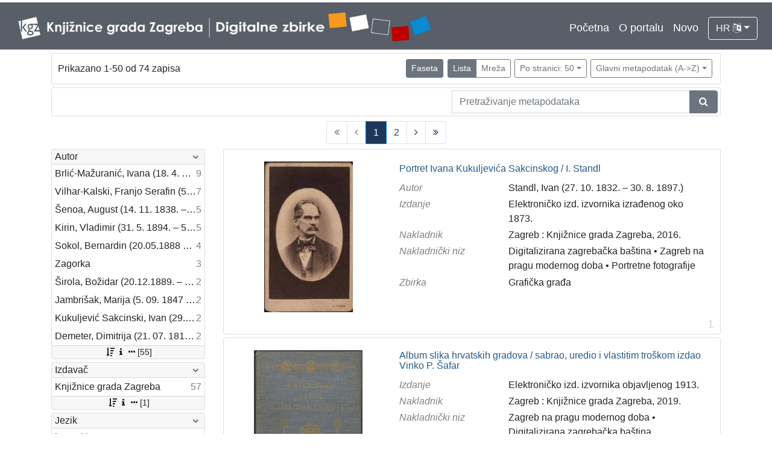

--- FILE ---
content_type: text/html; charset=UTF-8
request_url: https://digitalnezbirke.kgz.hr/?pr=l&filter=10077&view=list&page=1&ps=50&oby=rmr&obyt=a
body_size: 16018
content:
<!DOCTYPE html><html lang="hr"><head><title>Digitalne zbirke Knjižnica grada Zagreba</title><meta name="viewport" content="width=device-width, initial-scale=1"><link href="./lib/font-awesome/4.7.0/css/font-awesome.min.css" rel="stylesheet"><link rel="stylesheet" href="https://cdn.jsdelivr.net/npm/bootstrap@4.5.3/dist/css/bootstrap.min.css" integrity="sha384-TX8t27EcRE3e/ihU7zmQxVncDAy5uIKz4rEkgIXeMed4M0jlfIDPvg6uqKI2xXr2" crossorigin="anonymous"><script src="https://code.jquery.com/jquery-3.5.1.min.js" integrity="sha256-9/aliU8dGd2tb6OSsuzixeV4y/faTqgFtohetphbbj0=" crossorigin="anonymous"></script><script src="https://cdn.jsdelivr.net/npm/bootstrap@4.5.3/dist/js/bootstrap.bundle.min.js" integrity="sha384-ho+j7jyWK8fNQe+A12Hb8AhRq26LrZ/JpcUGGOn+Y7RsweNrtN/tE3MoK7ZeZDyx" crossorigin="anonymous"></script><link href="./public/core/css/indigo.css?_v102" rel="stylesheet"><link href="./public/core/css/header.css?_v102" rel="stylesheet"><link href="./public/core/css/footer.css?_v102" rel="stylesheet"><link href="./public/core/css/indigoLogo.css?_=2" rel="stylesheet"><link href="./public/core/css/infoToolbar.css?_v102" rel="stylesheet"><link href="./public/core/css/queryToolbar.css?_v102" rel="stylesheet"><link href="./public/core/css/recordViewer.css?_v102" rel="stylesheet"><link href="./public/core/css/popover.css?_v102" rel="stylesheet"><link href="./public/core/css/pagination.css?_v102" rel="stylesheet"><link href="./public/core/css/spinners/line-scale.css?_v102" rel="stylesheet"><link href="./public/core/css/facet.css?_v102" rel="stylesheet"><link href="./public/core/css/singleFacet.css?_v102" rel="stylesheet"><link href="./public/core/css/singleFacetCheckbox.css?_v102" rel="stylesheet"><link href="./public/core/css/singleFacetInfo.css?_v102" rel="stylesheet"><link href="./public/core/css/recordInfo.css?_v102" rel="stylesheet"><link href="./public/core/css/navigationDrawer.css?_v102" rel="stylesheet"><link href="./public/core/css/infoToolbarWithFacet.css?_v102" rel="stylesheet"><link href="./public/core/css/recordList.css?_v102" rel="stylesheet"><link href="./public/core/css/metadataValue.css?_v102" rel="stylesheet"><link href="./public/core/css/modal.css?_v102" rel="stylesheet"><link href="./public/portal/css/main.css?_v102" rel="stylesheet"></head><body><div class="indigo-navigation-drawer"><div class="indigo-navigation-drawer-toolbar"><button class="btn btn-sm btn-secondary indigo-navigation-drawer-close-button" onclick="Indigo.Front.NavigationDrawer.toggleDrawer();"><i class="fa fa-times"></i></button></div><div class="indigo-navigation-drawer-content"></div></div><nav class="navbar navbar-expand-lg navbar-dark indigo-navbar"><a class="navbar-brand" href="./"><img class="indigo-navbar-logo" src="./public/portal/img/DZB_Portal_Naslovna traka_Izmjene_2019_crop.jpg"></a><button class="navbar-toggler indigo-toggle-button" type="button" data-toggle="collapse" data-target="#indigo-toggle-btn"><span class="navbar-toggler-icon"></span></button><div class="navbar-collapse justify-content-end collapse" id="indigo-toggle-btn"><ul class="navbar-nav"><li class="nav-item indigo-navbar-nav-item"><a class="indigo-navbar-option" href="./">Početna</a></li><li class="nav-item indigo-navbar-nav-item"><a class="indigo-navbar-option" href="./?ct2=portal">O portalu</a></li><li class="nav-item indigo-navbar-nav-item"><a class="indigo-navbar-option" href="./?pr=l&filter=10077&oby=timec&obyt=d">Novo</a></li><li class="nav-item indigo-navbar-nav-item"><div class="dropdown indigo-dropdown"><button class="btn btn-outline-light dropdown-toggle indigo-dropdown-toggle-button" type="button" data-toggle="dropdown">HR <i class="fa fa-language"></i></button><div class="dropdown-menu dropdown-menu-right indigo-dropdown-menu"><a class="dropdown-item indigo-dropdown-item" href="./?locale=ls&lc=hr">Hrvatski (HR)</a><a class="dropdown-item indigo-dropdown-item" href="./?locale=ls&lc=en">English (EN)</a></div></div></li></ul></div></nav><div class="container-lg indigo-container"><div class="card card-body indigo-infotoolbar"><div class="row"><div class="col-md-4 col-sm-12 indigo-infotoolbar-text">Prikazano 1-50 od 74 zapisa</div><div class="col-md-8 col-sm-12 indigo-infotoolbar-action"><div class="btn btn-sm btn-secondary" onclick="Indigo.Front.Facet.toggle(); Indigo.Front.Facet.toggleDrawerForFacets();" id="facet_toggle_button">Faseta</div><div class="btn-group indigo-infotoolbar-btn-group"><a class="btn btn-sm btn-secondary" href="./?pr=l&filter=10077&view=list&page=1&ps=50&oby=rmr&obyt=a">Lista</a><a class="btn btn-sm btn-outline-secondary" href="./?pr=l&filter=10077&view=grid&page=1&ps=50&oby=rmr&obyt=a">Mreža</a></div><div class="dropdown indigo-pagesize-dropdown"><button class="btn btn-sm btn-outline-secondary dropdown-toggle indigo-pagesize-dropdown-toggle-button" type="button" data-toggle="dropdown">Po stranici: 50</button><div class="dropdown-menu indigo-pagesize-dropdown-menu"><a class="dropdown-item indigo-pagesize-dropdown-item" href="./?pr=l&filter=10077&view=list&page=1&oby=rmr&obyt=a&ps=10">10</a><a class="dropdown-item indigo-pagesize-dropdown-item" href="./?pr=l&filter=10077&view=list&page=1&oby=rmr&obyt=a&ps=25">25</a><a class="dropdown-item indigo-pagesize-dropdown-item" href="./?pr=l&filter=10077&view=list&page=1&oby=rmr&obyt=a&ps=50">50</a><a class="dropdown-item indigo-pagesize-dropdown-item" href="./?pr=l&filter=10077&view=list&page=1&oby=rmr&obyt=a&ps=100">100</a></div></div><div class="dropdown indigo-sort-dropdown"><button class="btn btn-sm btn-outline-secondary dropdown-toggle indigo-sort-dropdown-toggle-button" type="button" data-toggle="dropdown">Glavni metapodatak (A->Z)</button><div class="dropdown-menu dropdown-menu-right indigo-sort-dropdown-menu"><a class="dropdown-item indigo-sort-dropdown-item" href="./?pr=l&filter=10077&view=list&page=1&ps=50&oby=rmr&obyt=a">Glavni metapodatak (A->Z)</a><a class="dropdown-item indigo-sort-dropdown-item" href="./?pr=l&filter=10077&view=list&page=1&ps=50&oby=rmr&obyt=d">Glavni metapodatak (Z->A)</a></div></div></div></div></div><div class="card card-body p-1 mb-1"><div class="row d-flex justify-content-end"><div class="col-sm-12 col-md-5"><div class="indigo-searchbar"><form method="get" autocomplete="off" id="indigo_searchbar_form"><div class="input-group"><input type="hidden" name="pr" value="l"><input class="form-control indigo-searchbar-input" type="text" name="msq" placeholder="Pretraživanje metapodataka" onfocus="this.select();" required="required"><input type="hidden" name="view" value="list"><input type="hidden" name="filter" value="10077"><input type="hidden" name="view" value="list"><input type="hidden" name="page" value="1"><input type="hidden" name="ps" value="50"><input type="hidden" name="oby" value="rmr"><input type="hidden" name="obyt" value="a"><div class="input-group-append indigo-searchbar-button-holder"><button class="btn btn-secondary indigo-searchbar-button" type="submit" title="Pretraži"><i class="fa fa-search fa-fw"></i></button></div></div></form></div></div></div></div><nav><ul class="pagination justify-content-center indigo-pagination"><li class="page-item disabled indigo-pagination-item"><div class="page-link indigo-pagination-link"><i class="fa fa-angle-double-left"></i></div></li><li class="page-item disabled indigo-pagination-item"><div class="page-link indigo-pagination-link"><i class="fa fa-angle-left"></i></div></li><li class="page-item active indigo-pagination-item"><a class="page-link indigo-pagination-link" href="./?pr=l&filter=10077&view=list&page=1&ps=50&oby=rmr&obyt=a" rel="nofollow">1</a><span class="sr-only">(current)</span></li><li class="page-item indigo-pagination-item"><a class="page-link indigo-pagination-link" href="./?pr=l&filter=10077&view=list&page=2&ps=50&oby=rmr&obyt=a" rel="nofollow">2</a></li><li class="page-item indigo-pagination-item"><a class="page-link indigo-pagination-link" href="./?pr=l&filter=10077&view=list&page=2&ps=50&oby=rmr&obyt=a" rel="nofollow"><i class="fa fa-angle-right"></i></a></li><li class="page-item indigo-pagination-item"><a class="page-link indigo-pagination-link" href="./?pr=l&filter=10077&view=list&page=2&ps=50&oby=rmr&obyt=a" rel="nofollow"><i class="fa fa-angle-double-right"></i></a></li></ul></nav><div class="row"><div class="d-none d-md-block col-3 indigo-record-list-facet" data-route="./api.php?pr=facets&filter=10077&view=list&page=1&ps=50&oby=rmr&obyt=a"></div><div class="col indigo-record-list-items"><div class="card card-body indigo-recordlistitem"><div class="row"><div class="col-md-4 col-sm-12 text-center"><a href="./?pr=i&id=18625"><img class="img-fluid indigo-recordlistitem-image" src="https://digitalnezbirke.kgz.hr/rdfcgtv/rep/m/8l/ep2/m8lep2i32lar.jpg" alt="Portret Ivana Kukuljevića Sakcinskog / I. Standl"></a><div class="indigo-recordlistitem-image-toolbar-option"></div></div><div class="col-md-8 col-sm-12"><a class="indigo-recordlistitem-title" href="./?pr=i&id=18625">Portret Ivana Kukuljevića Sakcinskog / I. Standl</a><div class="indigo-recordlistitem-metadata"><div class="row indigo-recordlistitem-metadata-row"><div class="col-md-4 col-sm-12"><div class="indigo-recordlistitem-label">Autor</div></div><div class="col-md-8 col-sm-12"><a class="indigo-metadatavalue-concept indigo-pointer" href="./?pr=l&mrf[10057][17089]=a" tabindex="0" data-concept="./?pc=i&id=17089" data-related="./?pr=l&mrf[10057][17089]=a" data-filter="./?pr=l&filter=10077&view=list&page=1&ps=50&oby=rmr&obyt=a&mrf[10057][17089]=a" onclick="Indigo.Front.metadataPopover(event);">Standl, Ivan (27. 10. 1832. – 30. 8. 1897.)</a></div></div><div class="row indigo-recordlistitem-metadata-row"><div class="col-md-4 col-sm-12"><div class="indigo-recordlistitem-label">Izdanje</div></div><div class="col-md-8 col-sm-12"><span class="indigo-metadatavalue-none">Elektroničko izd. izvornika izrađenog oko 1873.</span></div></div><div class="row indigo-recordlistitem-metadata-row"><div class="col-md-4 col-sm-12"><div class="indigo-recordlistitem-label">Nakladnik</div></div><div class="col-md-8 col-sm-12"><span class="indigo-metadatavalue-none">Zagreb : Knjižnice grada Zagreba, 2016.</span></div></div><div class="row indigo-recordlistitem-metadata-row"><div class="col-md-4 col-sm-12"><div class="indigo-recordlistitem-label">Nakladnički niz</div></div><div class="col-md-8 col-sm-12"><a class="indigo-metadatavalue-concept indigo-pointer" href="./?pr=l&mrf[10234][17253]=a" tabindex="0" data-concept="./?pc=i&id=17253" data-related="./?pr=l&mrf[10234][17253]=a" data-filter="./?pr=l&filter=10077&view=list&page=1&ps=50&oby=rmr&obyt=a&mrf[10234][17253]=a" onclick="Indigo.Front.metadataPopover(event);">Digitalizirana zagrebačka baština</a> &#149; <a class="indigo-metadatavalue-concept indigo-pointer" href="./?pr=l&mrf[10234][17082]=a" tabindex="0" data-concept="./?pc=i&id=17082" data-related="./?pr=l&mrf[10234][17082]=a" data-filter="./?pr=l&filter=10077&view=list&page=1&ps=50&oby=rmr&obyt=a&mrf[10234][17082]=a" onclick="Indigo.Front.metadataPopover(event);">Zagreb na pragu modernog doba</a> &#149; <a class="indigo-metadatavalue-concept indigo-pointer" href="./?pr=l&mrf[10234][20556]=a" tabindex="0" data-concept="./?pc=i&id=20556" data-related="./?pr=l&mrf[10234][20556]=a" data-filter="./?pr=l&filter=10077&view=list&page=1&ps=50&oby=rmr&obyt=a&mrf[10234][20556]=a" onclick="Indigo.Front.metadataPopover(event);">Portretne fotografije</a></div></div><div class="row indigo-recordlistitem-metadata-row"><div class="col-md-4 col-sm-12"><div class="indigo-recordlistitem-label">Zbirka</div></div><div class="col-md-8 col-sm-12"><a class="indigo-metadatavalue-concept indigo-pointer" href="./?pr=l&mrf[10096][17259]=a" tabindex="0" data-concept="./?pc=i&id=17259" data-related="./?pr=l&mrf[10096][17259]=a" data-filter="./?pr=l&filter=10077&view=list&page=1&ps=50&oby=rmr&obyt=a&mrf[10096][17259]=a" onclick="Indigo.Front.metadataPopover(event);">Grafička građa</a></div></div></div></div></div><div class="indigo-record-list-record-index">1</div></div><div class="card card-body indigo-recordlistitem"><div class="row"><div class="col-md-4 col-sm-12 text-center"><a href="./?pr=i&id=19878"><img class="img-fluid indigo-recordlistitem-image" src="https://digitalnezbirke.kgz.hr/rdfcgtv/rep/m/8l/ep2/m8lep2ijz5br.jpg" alt="Album slika hrvatskih gradova / sabrao, uredio i vlastitim troškom izdao Vinko P. Šafar"></a><div class="indigo-recordlistitem-image-toolbar-option"></div></div><div class="col-md-8 col-sm-12"><a class="indigo-recordlistitem-title" href="./?pr=i&id=19878">Album slika hrvatskih gradova / sabrao, uredio i vlastitim troškom izdao Vinko P. Šafar</a><div class="indigo-recordlistitem-metadata"><div class="row indigo-recordlistitem-metadata-row"><div class="col-md-4 col-sm-12"><div class="indigo-recordlistitem-label">Izdanje</div></div><div class="col-md-8 col-sm-12"><span class="indigo-metadatavalue-none">Elektroničko izd. izvornika objavljenog 1913.</span></div></div><div class="row indigo-recordlistitem-metadata-row"><div class="col-md-4 col-sm-12"><div class="indigo-recordlistitem-label">Nakladnik</div></div><div class="col-md-8 col-sm-12"><span class="indigo-metadatavalue-none">Zagreb : Knjižnice grada Zagreba, 2019.</span></div></div><div class="row indigo-recordlistitem-metadata-row"><div class="col-md-4 col-sm-12"><div class="indigo-recordlistitem-label">Nakladnički niz</div></div><div class="col-md-8 col-sm-12"><a class="indigo-metadatavalue-concept indigo-pointer" href="./?pr=l&mrf[10234][17082]=a" tabindex="0" data-concept="./?pc=i&id=17082" data-related="./?pr=l&mrf[10234][17082]=a" data-filter="./?pr=l&filter=10077&view=list&page=1&ps=50&oby=rmr&obyt=a&mrf[10234][17082]=a" onclick="Indigo.Front.metadataPopover(event);">Zagreb na pragu modernog doba</a> &#149; <a class="indigo-metadatavalue-concept indigo-pointer" href="./?pr=l&mrf[10234][17253]=a" tabindex="0" data-concept="./?pc=i&id=17253" data-related="./?pr=l&mrf[10234][17253]=a" data-filter="./?pr=l&filter=10077&view=list&page=1&ps=50&oby=rmr&obyt=a&mrf[10234][17253]=a" onclick="Indigo.Front.metadataPopover(event);">Digitalizirana zagrebačka baština</a></div></div><div class="row indigo-recordlistitem-metadata-row"><div class="col-md-4 col-sm-12"><div class="indigo-recordlistitem-label">Standardni broj</div></div><div class="col-md-8 col-sm-12"><span class="indigo-metadatavalue-none">ISBN 978-953-337-139-9</span></div></div><div class="row indigo-recordlistitem-metadata-row"><div class="col-md-4 col-sm-12"><div class="indigo-recordlistitem-label">Zbirka</div></div><div class="col-md-8 col-sm-12"><a class="indigo-metadatavalue-concept indigo-pointer" href="./?pr=l&mrf[10096][17059]=a" tabindex="0" data-concept="./?pc=i&id=17059" data-related="./?pr=l&mrf[10096][17059]=a" data-filter="./?pr=l&filter=10077&view=list&page=1&ps=50&oby=rmr&obyt=a&mrf[10096][17059]=a" onclick="Indigo.Front.metadataPopover(event);">Knjige</a></div></div></div></div></div><div class="indigo-record-list-record-index">2</div></div><div class="card card-body indigo-recordlistitem"><div class="row"><div class="col-md-4 col-sm-12 text-center"><a href="./?pr=i&id=20006"><img class="img-fluid indigo-recordlistitem-image" src="https://digitalnezbirke.kgz.hr/rdfcgtv/rep/a/ro/p71/arop71udzkd8.jpg" alt="Aus Urväterzeiten : Märchen aus kroatischer Urzeit / Ivana Berlitsch"></a><div class="indigo-recordlistitem-image-toolbar-option"></div></div><div class="col-md-8 col-sm-12"><a class="indigo-recordlistitem-title" href="./?pr=i&id=20006">Aus Urväterzeiten : Märchen aus kroatischer Urzeit / Ivana Berlitsch</a><div class="indigo-recordlistitem-metadata"><div class="row indigo-recordlistitem-metadata-row"><div class="col-md-4 col-sm-12"><div class="indigo-recordlistitem-label">Autor</div></div><div class="col-md-8 col-sm-12"><a class="indigo-metadatavalue-concept indigo-pointer" href="./?pr=l&mrf[10057][17128]=a" tabindex="0" data-concept="./?pc=i&id=17128" data-related="./?pr=l&mrf[10057][17128]=a" data-filter="./?pr=l&filter=10077&view=list&page=1&ps=50&oby=rmr&obyt=a&mrf[10057][17128]=a" onclick="Indigo.Front.metadataPopover(event);">Brlić-Mažuranić, Ivana (18. 4. 1874. – 21. 9. 1938.)</a></div></div><div class="row indigo-recordlistitem-metadata-row"><div class="col-md-4 col-sm-12"><div class="indigo-recordlistitem-label">Izdanje</div></div><div class="col-md-8 col-sm-12"><span class="indigo-metadatavalue-none">Elektroničko izd. izvornika objavljenog oko 1933.</span></div></div><div class="row indigo-recordlistitem-metadata-row"><div class="col-md-4 col-sm-12"><div class="indigo-recordlistitem-label">Nakladnik</div></div><div class="col-md-8 col-sm-12"><span class="indigo-metadatavalue-none">Zagreb : Knjižnice grada Zagreba, 2019.</span></div></div><div class="row indigo-recordlistitem-metadata-row"><div class="col-md-4 col-sm-12"><div class="indigo-recordlistitem-label">Nakladnički niz</div></div><div class="col-md-8 col-sm-12"><a class="indigo-metadatavalue-concept indigo-pointer" href="./?pr=l&mrf[10234][19779]=a" tabindex="0" data-concept="./?pc=i&id=19779" data-related="./?pr=l&mrf[10234][19779]=a" data-filter="./?pr=l&filter=10077&view=list&page=1&ps=50&oby=rmr&obyt=a&mrf[10234][19779]=a" onclick="Indigo.Front.metadataPopover(event);">Ivana Brlić-Mažuranić - Prijevodi</a> &#149; <a class="indigo-metadatavalue-concept indigo-pointer" href="./?pr=l&mrf[10234][17253]=a" tabindex="0" data-concept="./?pc=i&id=17253" data-related="./?pr=l&mrf[10234][17253]=a" data-filter="./?pr=l&filter=10077&view=list&page=1&ps=50&oby=rmr&obyt=a&mrf[10234][17253]=a" onclick="Indigo.Front.metadataPopover(event);">Digitalizirana zagrebačka baština</a> &#149; <a class="indigo-metadatavalue-concept indigo-pointer" href="./?pr=l&mrf[10234][19778]=a" tabindex="0" data-concept="./?pc=i&id=19778" data-related="./?pr=l&mrf[10234][19778]=a" data-filter="./?pr=l&filter=10077&view=list&page=1&ps=50&oby=rmr&obyt=a&mrf[10234][19778]=a" onclick="Indigo.Front.metadataPopover(event);">Knjige za djecu i mladež</a></div></div><div class="row indigo-recordlistitem-metadata-row"><div class="col-md-4 col-sm-12"><div class="indigo-recordlistitem-label">Standardni broj</div></div><div class="col-md-8 col-sm-12"><span class="indigo-metadatavalue-none">ISBN 978-953-337-149-8</span></div></div><div class="row indigo-recordlistitem-metadata-row"><div class="col-md-4 col-sm-12"><div class="indigo-recordlistitem-label">Zbirka</div></div><div class="col-md-8 col-sm-12"><a class="indigo-metadatavalue-concept indigo-pointer" href="./?pr=l&mrf[10096][17059]=a" tabindex="0" data-concept="./?pc=i&id=17059" data-related="./?pr=l&mrf[10096][17059]=a" data-filter="./?pr=l&filter=10077&view=list&page=1&ps=50&oby=rmr&obyt=a&mrf[10096][17059]=a" onclick="Indigo.Front.metadataPopover(event);">Knjige</a> &#149; <a class="indigo-metadatavalue-concept indigo-pointer" href="./?pr=l&mrf[10096][17058]=a" tabindex="0" data-concept="./?pc=i&id=17058" data-related="./?pr=l&mrf[10096][17058]=a" data-filter="./?pr=l&filter=10077&view=list&page=1&ps=50&oby=rmr&obyt=a&mrf[10096][17058]=a" onclick="Indigo.Front.metadataPopover(event);">Knjige za djecu i mladež</a></div></div></div></div></div><div class="indigo-record-list-record-index">3</div></div><div class="card card-body indigo-recordlistitem"><div class="row"><div class="col-md-4 col-sm-12 text-center"><a href="./?pr=i&id=19171"><img class="img-fluid indigo-recordlistitem-image" src="https://digitalnezbirke.kgz.hr/rdfcgtv/rep/m/8l/ep2/m8lep2igg2ar.jpg" alt="Crkvena pjesmarica za muška srednja učilišta i druge crkvene zborove / napisao F. S. Vilhar-Kalski"></a><div class="indigo-recordlistitem-image-toolbar-option"></div></div><div class="col-md-8 col-sm-12"><a class="indigo-recordlistitem-title" href="./?pr=i&id=19171">Crkvena pjesmarica za muška srednja učilišta i druge crkvene zborove / napisao F. S. Vilhar-Kalski</a><div class="indigo-recordlistitem-metadata"><div class="row indigo-recordlistitem-metadata-row"><div class="col-md-4 col-sm-12"><div class="indigo-recordlistitem-label">Autor</div></div><div class="col-md-8 col-sm-12"><a class="indigo-metadatavalue-concept indigo-pointer" href="./?pr=l&mrf[10057][17139]=a" tabindex="0" data-concept="./?pc=i&id=17139" data-related="./?pr=l&mrf[10057][17139]=a" data-filter="./?pr=l&filter=10077&view=list&page=1&ps=50&oby=rmr&obyt=a&mrf[10057][17139]=a" onclick="Indigo.Front.metadataPopover(event);">Vilhar-Kalski, Franjo Serafin (5. 1. 1852. – 4. 3. 1928.)</a></div></div><div class="row indigo-recordlistitem-metadata-row"><div class="col-md-4 col-sm-12"><div class="indigo-recordlistitem-label">Izdanje</div></div><div class="col-md-8 col-sm-12"><span class="indigo-metadatavalue-none">Elektroničko izd. izvornika objavljenog 1911.</span></div></div><div class="row indigo-recordlistitem-metadata-row"><div class="col-md-4 col-sm-12"><div class="indigo-recordlistitem-label">Nakladnik</div></div><div class="col-md-8 col-sm-12"><span class="indigo-metadatavalue-none">Zagreb : Knjižnice grada Zagreba, 2017.</span></div></div><div class="row indigo-recordlistitem-metadata-row"><div class="col-md-4 col-sm-12"><div class="indigo-recordlistitem-label">Nakladnički niz</div></div><div class="col-md-8 col-sm-12"><a class="indigo-metadatavalue-concept indigo-pointer" href="./?pr=l&mrf[10234][19141]=a" tabindex="0" data-concept="./?pc=i&id=19141" data-related="./?pr=l&mrf[10234][19141]=a" data-filter="./?pr=l&filter=10077&view=list&page=1&ps=50&oby=rmr&obyt=a&mrf[10234][19141]=a" onclick="Indigo.Front.metadataPopover(event);">Iz opusa Franje Serafina Vilhara-Kalskog</a> &#149; <a class="indigo-metadatavalue-concept indigo-pointer" href="./?pr=l&mrf[10234][17253]=a" tabindex="0" data-concept="./?pc=i&id=17253" data-related="./?pr=l&mrf[10234][17253]=a" data-filter="./?pr=l&filter=10077&view=list&page=1&ps=50&oby=rmr&obyt=a&mrf[10234][17253]=a" onclick="Indigo.Front.metadataPopover(event);">Digitalizirana zagrebačka baština</a></div></div><div class="row indigo-recordlistitem-metadata-row"><div class="col-md-4 col-sm-12"><div class="indigo-recordlistitem-label">Standardni broj</div></div><div class="col-md-8 col-sm-12"><span class="indigo-metadatavalue-none">ISMN 979-0-801329-23-3</span></div></div><div class="row indigo-recordlistitem-metadata-row"><div class="col-md-4 col-sm-12"><div class="indigo-recordlistitem-label">Zbirka</div></div><div class="col-md-8 col-sm-12"><a class="indigo-metadatavalue-concept indigo-pointer" href="./?pr=l&mrf[10096][17063]=a" tabindex="0" data-concept="./?pc=i&id=17063" data-related="./?pr=l&mrf[10096][17063]=a" data-filter="./?pr=l&filter=10077&view=list&page=1&ps=50&oby=rmr&obyt=a&mrf[10096][17063]=a" onclick="Indigo.Front.metadataPopover(event);">Notni zapisi</a></div></div></div></div></div><div class="indigo-record-list-record-index">4</div></div><div class="card card-body indigo-recordlistitem"><div class="row"><div class="col-md-4 col-sm-12 text-center"><a href="./?pr=i&id=19924"><img class="img-fluid indigo-recordlistitem-image" src="https://digitalnezbirke.kgz.hr/rdfcgtv/rep/z/r4/za6/zr4za6to4n9r.jpg" alt="Croatian tales of long ago / by Iv. Berlić-Mažuranić"></a><div class="indigo-recordlistitem-image-toolbar-option"></div></div><div class="col-md-8 col-sm-12"><a class="indigo-recordlistitem-title" href="./?pr=i&id=19924">Croatian tales of long ago / by Iv. Berlić-Mažuranić</a><div class="indigo-recordlistitem-metadata"><div class="row indigo-recordlistitem-metadata-row"><div class="col-md-4 col-sm-12"><div class="indigo-recordlistitem-label">Autor</div></div><div class="col-md-8 col-sm-12"><a class="indigo-metadatavalue-concept indigo-pointer" href="./?pr=l&mrf[10057][17128]=a" tabindex="0" data-concept="./?pc=i&id=17128" data-related="./?pr=l&mrf[10057][17128]=a" data-filter="./?pr=l&filter=10077&view=list&page=1&ps=50&oby=rmr&obyt=a&mrf[10057][17128]=a" onclick="Indigo.Front.metadataPopover(event);">Brlić-Mažuranić, Ivana (18. 4. 1874. – 21. 9. 1938.)</a></div></div><div class="row indigo-recordlistitem-metadata-row"><div class="col-md-4 col-sm-12"><div class="indigo-recordlistitem-label">Izdanje</div></div><div class="col-md-8 col-sm-12"><span class="indigo-metadatavalue-none">Elektroničko izdanje izvornika objavljenog oko 1924.</span></div></div><div class="row indigo-recordlistitem-metadata-row"><div class="col-md-4 col-sm-12"><div class="indigo-recordlistitem-label">Nakladnik</div></div><div class="col-md-8 col-sm-12"><span class="indigo-metadatavalue-none">Zagreb : Knjižnice grada Zagreba, 2019.</span></div></div><div class="row indigo-recordlistitem-metadata-row"><div class="col-md-4 col-sm-12"><div class="indigo-recordlistitem-label">Nakladnički niz</div></div><div class="col-md-8 col-sm-12"><a class="indigo-metadatavalue-concept indigo-pointer" href="./?pr=l&mrf[10234][19779]=a" tabindex="0" data-concept="./?pc=i&id=19779" data-related="./?pr=l&mrf[10234][19779]=a" data-filter="./?pr=l&filter=10077&view=list&page=1&ps=50&oby=rmr&obyt=a&mrf[10234][19779]=a" onclick="Indigo.Front.metadataPopover(event);">Ivana Brlić-Mažuranić - Prijevodi</a> &#149; <a class="indigo-metadatavalue-concept indigo-pointer" href="./?pr=l&mrf[10234][17253]=a" tabindex="0" data-concept="./?pc=i&id=17253" data-related="./?pr=l&mrf[10234][17253]=a" data-filter="./?pr=l&filter=10077&view=list&page=1&ps=50&oby=rmr&obyt=a&mrf[10234][17253]=a" onclick="Indigo.Front.metadataPopover(event);">Digitalizirana zagrebačka baština</a> &#149; <a class="indigo-metadatavalue-concept indigo-pointer" href="./?pr=l&mrf[10234][19778]=a" tabindex="0" data-concept="./?pc=i&id=19778" data-related="./?pr=l&mrf[10234][19778]=a" data-filter="./?pr=l&filter=10077&view=list&page=1&ps=50&oby=rmr&obyt=a&mrf[10234][19778]=a" onclick="Indigo.Front.metadataPopover(event);">Knjige za djecu i mladež</a></div></div><div class="row indigo-recordlistitem-metadata-row"><div class="col-md-4 col-sm-12"><div class="indigo-recordlistitem-label">Standardni broj</div></div><div class="col-md-8 col-sm-12"><span class="indigo-metadatavalue-none">ISBN 978-953-337-150-4</span></div></div><div class="row indigo-recordlistitem-metadata-row"><div class="col-md-4 col-sm-12"><div class="indigo-recordlistitem-label">Zbirka</div></div><div class="col-md-8 col-sm-12"><a class="indigo-metadatavalue-concept indigo-pointer" href="./?pr=l&mrf[10096][17059]=a" tabindex="0" data-concept="./?pc=i&id=17059" data-related="./?pr=l&mrf[10096][17059]=a" data-filter="./?pr=l&filter=10077&view=list&page=1&ps=50&oby=rmr&obyt=a&mrf[10096][17059]=a" onclick="Indigo.Front.metadataPopover(event);">Knjige</a> &#149; <a class="indigo-metadatavalue-concept indigo-pointer" href="./?pr=l&mrf[10096][17058]=a" tabindex="0" data-concept="./?pc=i&id=17058" data-related="./?pr=l&mrf[10096][17058]=a" data-filter="./?pr=l&filter=10077&view=list&page=1&ps=50&oby=rmr&obyt=a&mrf[10096][17058]=a" onclick="Indigo.Front.metadataPopover(event);">Knjige za djecu i mladež</a></div></div></div></div></div><div class="indigo-record-list-record-index">5</div></div><div class="card card-body indigo-recordlistitem"><div class="row"><div class="col-md-4 col-sm-12 text-center"><a href="./?pr=i&id=19875"><img class="img-fluid indigo-recordlistitem-image" src="https://digitalnezbirke.kgz.hr/rdfcgtv/rep/p/rp/a74/prpa74cm6e78.jpg" alt="Das Erdbeben von Agram im Jahre 1880. / eingereicht von Max Hantken von Prudnik"></a><div class="indigo-recordlistitem-image-toolbar-option"></div></div><div class="col-md-8 col-sm-12"><a class="indigo-recordlistitem-title" href="./?pr=i&id=19875">Das Erdbeben von Agram im Jahre 1880. / eingereicht von Max Hantken von Prudnik</a><div class="indigo-recordlistitem-metadata"><div class="row indigo-recordlistitem-metadata-row"><div class="col-md-4 col-sm-12"><div class="indigo-recordlistitem-label">Autor</div></div><div class="col-md-8 col-sm-12"><a class="indigo-metadatavalue-concept indigo-pointer" href="./?pr=l&mrf[10057][19944]=a" tabindex="0" data-concept="./?pc=i&id=19944" data-related="./?pr=l&mrf[10057][19944]=a" data-filter="./?pr=l&filter=10077&view=list&page=1&ps=50&oby=rmr&obyt=a&mrf[10057][19944]=a" onclick="Indigo.Front.metadataPopover(event);">Hantken von Prudnik, Max (26. 9. 1821. – 26. 6. 1893.)</a></div></div><div class="row indigo-recordlistitem-metadata-row"><div class="col-md-4 col-sm-12"><div class="indigo-recordlistitem-label">Izdanje</div></div><div class="col-md-8 col-sm-12"><span class="indigo-metadatavalue-none">Elektroničko izd. izvornika objavljenog 1882.</span></div></div><div class="row indigo-recordlistitem-metadata-row"><div class="col-md-4 col-sm-12"><div class="indigo-recordlistitem-label">Nakladnik</div></div><div class="col-md-8 col-sm-12"><span class="indigo-metadatavalue-none">Zagreb : Knjižnice grada Zagreba, 2019.</span></div></div><div class="row indigo-recordlistitem-metadata-row"><div class="col-md-4 col-sm-12"><div class="indigo-recordlistitem-label">Nakladnički niz</div></div><div class="col-md-8 col-sm-12"><a class="indigo-metadatavalue-concept indigo-pointer" href="./?pr=l&mrf[10234][17082]=a" tabindex="0" data-concept="./?pc=i&id=17082" data-related="./?pr=l&mrf[10234][17082]=a" data-filter="./?pr=l&filter=10077&view=list&page=1&ps=50&oby=rmr&obyt=a&mrf[10234][17082]=a" onclick="Indigo.Front.metadataPopover(event);">Zagreb na pragu modernog doba</a> &#149; <a class="indigo-metadatavalue-concept indigo-pointer" href="./?pr=l&mrf[10234][17253]=a" tabindex="0" data-concept="./?pc=i&id=17253" data-related="./?pr=l&mrf[10234][17253]=a" data-filter="./?pr=l&filter=10077&view=list&page=1&ps=50&oby=rmr&obyt=a&mrf[10234][17253]=a" onclick="Indigo.Front.metadataPopover(event);">Digitalizirana zagrebačka baština</a> &#149; <a class="indigo-metadatavalue-concept indigo-pointer" href="./?pr=l&mrf[10234][20553]=a" tabindex="0" data-concept="./?pc=i&id=20553" data-related="./?pr=l&mrf[10234][20553]=a" data-filter="./?pr=l&filter=10077&view=list&page=1&ps=50&oby=rmr&obyt=a&mrf[10234][20553]=a" onclick="Indigo.Front.metadataPopover(event);">Zagrebački potres</a></div></div><div class="row indigo-recordlistitem-metadata-row"><div class="col-md-4 col-sm-12"><div class="indigo-recordlistitem-label">Standardni broj</div></div><div class="col-md-8 col-sm-12"><span class="indigo-metadatavalue-none">ISBN 978-953-337-131-3</span></div></div><div class="row indigo-recordlistitem-metadata-row"><div class="col-md-4 col-sm-12"><div class="indigo-recordlistitem-label">Zbirka</div></div><div class="col-md-8 col-sm-12"><a class="indigo-metadatavalue-concept indigo-pointer" href="./?pr=l&mrf[10096][17059]=a" tabindex="0" data-concept="./?pc=i&id=17059" data-related="./?pr=l&mrf[10096][17059]=a" data-filter="./?pr=l&filter=10077&view=list&page=1&ps=50&oby=rmr&obyt=a&mrf[10096][17059]=a" onclick="Indigo.Front.metadataPopover(event);">Knjige</a></div></div></div></div></div><div class="indigo-record-list-record-index">6</div></div><div class="card card-body indigo-recordlistitem"><div class="row"><div class="col-md-4 col-sm-12 text-center"><a href="./?pr=i&id=19761"><img class="img-fluid indigo-recordlistitem-image" src="https://digitalnezbirke.kgz.hr/rdfcgtv/rep/z/83/a7k/z83a7kcep218.jpg" alt="De mira duorum kaputorum metamorphosi seu Čudnovita dveh kaputov zmešarija : in memoriam tristissimae illius sed demum feliciter perpessae ultimae anni noctis : 1873 / [Onofrius Kopriva]"></a><div class="indigo-recordlistitem-image-toolbar-option"></div></div><div class="col-md-8 col-sm-12"><a class="indigo-recordlistitem-title" href="./?pr=i&id=19761">De mira duorum kaputorum metamorphosi seu Čudnovita dveh kaputov zmešarija : in memoriam tristissimae illius sed demum feliciter perpessae ultimae anni noctis : 1873 / [Onofrius Kopriva]</a><div class="indigo-recordlistitem-metadata"><div class="row indigo-recordlistitem-metadata-row"><div class="col-md-4 col-sm-12"><div class="indigo-recordlistitem-label">Autor</div></div><div class="col-md-8 col-sm-12"><a class="indigo-metadatavalue-concept indigo-pointer" href="./?pr=l&mrf[10057][17102]=a" tabindex="0" data-concept="./?pc=i&id=17102" data-related="./?pr=l&mrf[10057][17102]=a" data-filter="./?pr=l&filter=10077&view=list&page=1&ps=50&oby=rmr&obyt=a&mrf[10057][17102]=a" onclick="Indigo.Front.metadataPopover(event);">Šenoa, August (14. 11. 1838. – 13. 12. 1881.)</a></div></div><div class="row indigo-recordlistitem-metadata-row"><div class="col-md-4 col-sm-12"><div class="indigo-recordlistitem-label">Izdanje</div></div><div class="col-md-8 col-sm-12"><span class="indigo-metadatavalue-none">Elektroničko izd. izvornika objavljenog oko 1903.</span></div></div><div class="row indigo-recordlistitem-metadata-row"><div class="col-md-4 col-sm-12"><div class="indigo-recordlistitem-label">Nakladnik</div></div><div class="col-md-8 col-sm-12"><span class="indigo-metadatavalue-none">Zagreb : Knjižnice grada Zagreba, 2018.</span></div></div><div class="row indigo-recordlistitem-metadata-row"><div class="col-md-4 col-sm-12"><div class="indigo-recordlistitem-label">Nakladnički niz</div></div><div class="col-md-8 col-sm-12"><a class="indigo-metadatavalue-concept indigo-pointer" href="./?pr=l&mrf[10234][17082]=a" tabindex="0" data-concept="./?pc=i&id=17082" data-related="./?pr=l&mrf[10234][17082]=a" data-filter="./?pr=l&filter=10077&view=list&page=1&ps=50&oby=rmr&obyt=a&mrf[10234][17082]=a" onclick="Indigo.Front.metadataPopover(event);">Zagreb na pragu modernog doba</a> &#149; <a class="indigo-metadatavalue-concept indigo-pointer" href="./?pr=l&mrf[10234][17253]=a" tabindex="0" data-concept="./?pc=i&id=17253" data-related="./?pr=l&mrf[10234][17253]=a" data-filter="./?pr=l&filter=10077&view=list&page=1&ps=50&oby=rmr&obyt=a&mrf[10234][17253]=a" onclick="Indigo.Front.metadataPopover(event);">Digitalizirana zagrebačka baština</a></div></div><div class="row indigo-recordlistitem-metadata-row"><div class="col-md-4 col-sm-12"><div class="indigo-recordlistitem-label">Zbirka</div></div><div class="col-md-8 col-sm-12"><a class="indigo-metadatavalue-concept indigo-pointer" href="./?pr=l&mrf[10096][17059]=a" tabindex="0" data-concept="./?pc=i&id=17059" data-related="./?pr=l&mrf[10096][17059]=a" data-filter="./?pr=l&filter=10077&view=list&page=1&ps=50&oby=rmr&obyt=a&mrf[10096][17059]=a" onclick="Indigo.Front.metadataPopover(event);">Knjige</a></div></div></div></div></div><div class="indigo-record-list-record-index">7</div></div><div class="card card-body indigo-recordlistitem"><div class="row"><div class="col-md-4 col-sm-12 text-center"><a href="./?pr=i&id=19760"><img class="img-fluid indigo-recordlistitem-image" src="https://digitalnezbirke.kgz.hr/rdfcgtv/rep/9/r6/kzm/9r6kzmckazj8.jpg" alt="Diogenes : historička pripoviest XVIII. vieka / August Šenoa"></a><div class="indigo-recordlistitem-image-toolbar-option"></div></div><div class="col-md-8 col-sm-12"><a class="indigo-recordlistitem-title" href="./?pr=i&id=19760">Diogenes : historička pripoviest XVIII. vieka / August Šenoa</a><div class="indigo-recordlistitem-metadata"><div class="row indigo-recordlistitem-metadata-row"><div class="col-md-4 col-sm-12"><div class="indigo-recordlistitem-label">Autor</div></div><div class="col-md-8 col-sm-12"><a class="indigo-metadatavalue-concept indigo-pointer" href="./?pr=l&mrf[10057][17102]=a" tabindex="0" data-concept="./?pc=i&id=17102" data-related="./?pr=l&mrf[10057][17102]=a" data-filter="./?pr=l&filter=10077&view=list&page=1&ps=50&oby=rmr&obyt=a&mrf[10057][17102]=a" onclick="Indigo.Front.metadataPopover(event);">Šenoa, August (14. 11. 1838. – 13. 12. 1881.)</a></div></div><div class="row indigo-recordlistitem-metadata-row"><div class="col-md-4 col-sm-12"><div class="indigo-recordlistitem-label">Izdanje</div></div><div class="col-md-8 col-sm-12"><span class="indigo-metadatavalue-none">Elektroničko izd. izvornika objavljenog oko 1918.</span></div></div><div class="row indigo-recordlistitem-metadata-row"><div class="col-md-4 col-sm-12"><div class="indigo-recordlistitem-label">Nakladnik</div></div><div class="col-md-8 col-sm-12"><span class="indigo-metadatavalue-none">Zagreb : Knjižnice grada Zagreba, 2018.</span></div></div><div class="row indigo-recordlistitem-metadata-row"><div class="col-md-4 col-sm-12"><div class="indigo-recordlistitem-label">Nakladnički niz</div></div><div class="col-md-8 col-sm-12"><a class="indigo-metadatavalue-concept indigo-pointer" href="./?pr=l&mrf[10234][17082]=a" tabindex="0" data-concept="./?pc=i&id=17082" data-related="./?pr=l&mrf[10234][17082]=a" data-filter="./?pr=l&filter=10077&view=list&page=1&ps=50&oby=rmr&obyt=a&mrf[10234][17082]=a" onclick="Indigo.Front.metadataPopover(event);">Zagreb na pragu modernog doba</a> &#149; <a class="indigo-metadatavalue-concept indigo-pointer" href="./?pr=l&mrf[10234][17253]=a" tabindex="0" data-concept="./?pc=i&id=17253" data-related="./?pr=l&mrf[10234][17253]=a" data-filter="./?pr=l&filter=10077&view=list&page=1&ps=50&oby=rmr&obyt=a&mrf[10234][17253]=a" onclick="Indigo.Front.metadataPopover(event);">Digitalizirana zagrebačka baština</a></div></div><div class="row indigo-recordlistitem-metadata-row"><div class="col-md-4 col-sm-12"><div class="indigo-recordlistitem-label">Standardni broj</div></div><div class="col-md-8 col-sm-12"><span class="indigo-metadatavalue-none">ISBN 978-953-337-109-2</span></div></div><div class="row indigo-recordlistitem-metadata-row"><div class="col-md-4 col-sm-12"><div class="indigo-recordlistitem-label">Zbirka</div></div><div class="col-md-8 col-sm-12"><a class="indigo-metadatavalue-concept indigo-pointer" href="./?pr=l&mrf[10096][17059]=a" tabindex="0" data-concept="./?pc=i&id=17059" data-related="./?pr=l&mrf[10096][17059]=a" data-filter="./?pr=l&filter=10077&view=list&page=1&ps=50&oby=rmr&obyt=a&mrf[10096][17059]=a" onclick="Indigo.Front.metadataPopover(event);">Knjige</a></div></div></div></div></div><div class="indigo-record-list-record-index">8</div></div><div class="card card-body indigo-recordlistitem"><div class="row"><div class="col-md-4 col-sm-12 text-center"><a href="./?pr=i&id=19788"><img class="img-fluid indigo-recordlistitem-image" src="https://digitalnezbirke.kgz.hr/rdfcgtv/rep/5/8d/g31/58dg31tj6anr.jpg" alt="Diogenes : historička pripoviest XVIII. vieka / napisao August Šenoa"></a><div class="indigo-recordlistitem-image-toolbar-option"></div></div><div class="col-md-8 col-sm-12"><a class="indigo-recordlistitem-title" href="./?pr=i&id=19788">Diogenes : historička pripoviest XVIII. vieka / napisao August Šenoa</a><div class="indigo-recordlistitem-metadata"><div class="row indigo-recordlistitem-metadata-row"><div class="col-md-4 col-sm-12"><div class="indigo-recordlistitem-label">Autor</div></div><div class="col-md-8 col-sm-12"><a class="indigo-metadatavalue-concept indigo-pointer" href="./?pr=l&mrf[10057][17102]=a" tabindex="0" data-concept="./?pc=i&id=17102" data-related="./?pr=l&mrf[10057][17102]=a" data-filter="./?pr=l&filter=10077&view=list&page=1&ps=50&oby=rmr&obyt=a&mrf[10057][17102]=a" onclick="Indigo.Front.metadataPopover(event);">Šenoa, August (14. 11. 1838. – 13. 12. 1881.)</a></div></div><div class="row indigo-recordlistitem-metadata-row"><div class="col-md-4 col-sm-12"><div class="indigo-recordlistitem-label">Izdanje</div></div><div class="col-md-8 col-sm-12"><span class="indigo-metadatavalue-none">Elektroničko izdanje izvornika objavljenog 1878.</span></div></div><div class="row indigo-recordlistitem-metadata-row"><div class="col-md-4 col-sm-12"><div class="indigo-recordlistitem-label">Nakladnik</div></div><div class="col-md-8 col-sm-12"><span class="indigo-metadatavalue-none">Zagreb : Knjižnice grada Zagreba, 2018.</span></div></div><div class="row indigo-recordlistitem-metadata-row"><div class="col-md-4 col-sm-12"><div class="indigo-recordlistitem-label">Nakladnički niz</div></div><div class="col-md-8 col-sm-12"><a class="indigo-metadatavalue-concept indigo-pointer" href="./?pr=l&mrf[10234][17082]=a" tabindex="0" data-concept="./?pc=i&id=17082" data-related="./?pr=l&mrf[10234][17082]=a" data-filter="./?pr=l&filter=10077&view=list&page=1&ps=50&oby=rmr&obyt=a&mrf[10234][17082]=a" onclick="Indigo.Front.metadataPopover(event);">Zagreb na pragu modernog doba</a> &#149; <a class="indigo-metadatavalue-concept indigo-pointer" href="./?pr=l&mrf[10234][17253]=a" tabindex="0" data-concept="./?pc=i&id=17253" data-related="./?pr=l&mrf[10234][17253]=a" data-filter="./?pr=l&filter=10077&view=list&page=1&ps=50&oby=rmr&obyt=a&mrf[10234][17253]=a" onclick="Indigo.Front.metadataPopover(event);">Digitalizirana zagrebačka baština</a></div></div><div class="row indigo-recordlistitem-metadata-row"><div class="col-md-4 col-sm-12"><div class="indigo-recordlistitem-label">Standardni broj</div></div><div class="col-md-8 col-sm-12"><span class="indigo-metadatavalue-none">ISBN 978-953-337-108-5</span></div></div><div class="row indigo-recordlistitem-metadata-row"><div class="col-md-4 col-sm-12"><div class="indigo-recordlistitem-label">Zbirka</div></div><div class="col-md-8 col-sm-12"><a class="indigo-metadatavalue-concept indigo-pointer" href="./?pr=l&mrf[10096][17059]=a" tabindex="0" data-concept="./?pc=i&id=17059" data-related="./?pr=l&mrf[10096][17059]=a" data-filter="./?pr=l&filter=10077&view=list&page=1&ps=50&oby=rmr&obyt=a&mrf[10096][17059]=a" onclick="Indigo.Front.metadataPopover(event);">Knjige</a></div></div></div></div></div><div class="indigo-record-list-record-index">9</div></div><div class="card card-body indigo-recordlistitem"><div class="row"><div class="col-md-4 col-sm-12 text-center"><a href="./?pr=i&id=19722"><img class="img-fluid indigo-recordlistitem-image" src="https://digitalnezbirke.kgz.hr/rdfcgtv/rep/l/8n/573/l8n573fgo2lr.jpg" alt="Dječije igre / [priredio J. V. Tenjac]"></a><div class="indigo-recordlistitem-image-toolbar-option"></div></div><div class="col-md-8 col-sm-12"><a class="indigo-recordlistitem-title" href="./?pr=i&id=19722">Dječije igre / [priredio J. V. Tenjac]</a><div class="indigo-recordlistitem-metadata"><div class="row indigo-recordlistitem-metadata-row"><div class="col-md-4 col-sm-12"><div class="indigo-recordlistitem-label">Izdanje</div></div><div class="col-md-8 col-sm-12"><span class="indigo-metadatavalue-none">Elektroničko izd. izvornika objavljenog oko 1880.</span></div></div><div class="row indigo-recordlistitem-metadata-row"><div class="col-md-4 col-sm-12"><div class="indigo-recordlistitem-label">Nakladnik</div></div><div class="col-md-8 col-sm-12"><span class="indigo-metadatavalue-none">Zagreb : Knjižnice grada Zagreba, 2018.</span></div></div><div class="row indigo-recordlistitem-metadata-row"><div class="col-md-4 col-sm-12"><div class="indigo-recordlistitem-label">Nakladnički niz</div></div><div class="col-md-8 col-sm-12"><a class="indigo-metadatavalue-concept indigo-pointer" href="./?pr=l&mrf[10234][17082]=a" tabindex="0" data-concept="./?pc=i&id=17082" data-related="./?pr=l&mrf[10234][17082]=a" data-filter="./?pr=l&filter=10077&view=list&page=1&ps=50&oby=rmr&obyt=a&mrf[10234][17082]=a" onclick="Indigo.Front.metadataPopover(event);">Zagreb na pragu modernog doba</a> &#149; <a class="indigo-metadatavalue-concept indigo-pointer" href="./?pr=l&mrf[10234][17253]=a" tabindex="0" data-concept="./?pc=i&id=17253" data-related="./?pr=l&mrf[10234][17253]=a" data-filter="./?pr=l&filter=10077&view=list&page=1&ps=50&oby=rmr&obyt=a&mrf[10234][17253]=a" onclick="Indigo.Front.metadataPopover(event);">Digitalizirana zagrebačka baština</a> &#149; <a class="indigo-metadatavalue-concept indigo-pointer" href="./?pr=l&mrf[10234][19778]=a" tabindex="0" data-concept="./?pc=i&id=19778" data-related="./?pr=l&mrf[10234][19778]=a" data-filter="./?pr=l&filter=10077&view=list&page=1&ps=50&oby=rmr&obyt=a&mrf[10234][19778]=a" onclick="Indigo.Front.metadataPopover(event);">Knjige za djecu i mladež</a></div></div><div class="row indigo-recordlistitem-metadata-row"><div class="col-md-4 col-sm-12"><div class="indigo-recordlistitem-label">Standardni broj</div></div><div class="col-md-8 col-sm-12"><span class="indigo-metadatavalue-none">ISBN 978-953-337-103-0</span></div></div><div class="row indigo-recordlistitem-metadata-row"><div class="col-md-4 col-sm-12"><div class="indigo-recordlistitem-label">Zbirka</div></div><div class="col-md-8 col-sm-12"><a class="indigo-metadatavalue-concept indigo-pointer" href="./?pr=l&mrf[10096][17059]=a" tabindex="0" data-concept="./?pc=i&id=17059" data-related="./?pr=l&mrf[10096][17059]=a" data-filter="./?pr=l&filter=10077&view=list&page=1&ps=50&oby=rmr&obyt=a&mrf[10096][17059]=a" onclick="Indigo.Front.metadataPopover(event);">Knjige</a> &#149; <a class="indigo-metadatavalue-concept indigo-pointer" href="./?pr=l&mrf[10096][17058]=a" tabindex="0" data-concept="./?pc=i&id=17058" data-related="./?pr=l&mrf[10096][17058]=a" data-filter="./?pr=l&filter=10077&view=list&page=1&ps=50&oby=rmr&obyt=a&mrf[10096][17058]=a" onclick="Indigo.Front.metadataPopover(event);">Knjige za djecu i mladež</a></div></div></div></div></div><div class="indigo-record-list-record-index">10</div></div><div class="card card-body indigo-recordlistitem"><div class="row"><div class="col-md-4 col-sm-12 text-center"><a href="./?pr=i&id=19883"><img class="img-fluid indigo-recordlistitem-image" src="https://digitalnezbirke.kgz.hr/rdfcgtv/rep/z/83/a7k/z83a7kcmb9a8.jpg" alt="Dobromu i dobra kob / Ivan Brlić"></a><div class="indigo-recordlistitem-image-toolbar-option"></div></div><div class="col-md-8 col-sm-12"><a class="indigo-recordlistitem-title" href="./?pr=i&id=19883">Dobromu i dobra kob / Ivan Brlić</a><div class="indigo-recordlistitem-metadata"><div class="row indigo-recordlistitem-metadata-row"><div class="col-md-4 col-sm-12"><div class="indigo-recordlistitem-label">Autor</div></div><div class="col-md-8 col-sm-12"><a class="indigo-metadatavalue-concept indigo-pointer" href="./?pr=l&mrf[10057][19906]=a" tabindex="0" data-concept="./?pc=i&id=19906" data-related="./?pr=l&mrf[10057][19906]=a" data-filter="./?pr=l&filter=10077&view=list&page=1&ps=50&oby=rmr&obyt=a&mrf[10057][19906]=a" onclick="Indigo.Front.metadataPopover(event);">Brlić, Ivan (28. 9. 1894. – 26. 4. 1977.)</a></div></div><div class="row indigo-recordlistitem-metadata-row"><div class="col-md-4 col-sm-12"><div class="indigo-recordlistitem-label">Izdanje</div></div><div class="col-md-8 col-sm-12"><span class="indigo-metadatavalue-none">Elektroničko izd. izvornika objevljenog oko 1931.</span></div></div><div class="row indigo-recordlistitem-metadata-row"><div class="col-md-4 col-sm-12"><div class="indigo-recordlistitem-label">Nakladnik</div></div><div class="col-md-8 col-sm-12"><span class="indigo-metadatavalue-none">Zagreb : Knjižnice grada Zagreba, 2019.</span></div></div><div class="row indigo-recordlistitem-metadata-row"><div class="col-md-4 col-sm-12"><div class="indigo-recordlistitem-label">Nakladnički niz</div></div><div class="col-md-8 col-sm-12"><a class="indigo-metadatavalue-concept indigo-pointer" href="./?pr=l&mrf[10234][17253]=a" tabindex="0" data-concept="./?pc=i&id=17253" data-related="./?pr=l&mrf[10234][17253]=a" data-filter="./?pr=l&filter=10077&view=list&page=1&ps=50&oby=rmr&obyt=a&mrf[10234][17253]=a" onclick="Indigo.Front.metadataPopover(event);">Digitalizirana zagrebačka baština</a> &#149; <a class="indigo-metadatavalue-concept indigo-pointer" href="./?pr=l&mrf[10234][19778]=a" tabindex="0" data-concept="./?pc=i&id=19778" data-related="./?pr=l&mrf[10234][19778]=a" data-filter="./?pr=l&filter=10077&view=list&page=1&ps=50&oby=rmr&obyt=a&mrf[10234][19778]=a" onclick="Indigo.Front.metadataPopover(event);">Knjige za djecu i mladež</a></div></div><div class="row indigo-recordlistitem-metadata-row"><div class="col-md-4 col-sm-12"><div class="indigo-recordlistitem-label">Standardni broj</div></div><div class="col-md-8 col-sm-12"><span class="indigo-metadatavalue-none">ISBN 978-953-337-119-1</span></div></div><div class="row indigo-recordlistitem-metadata-row"><div class="col-md-4 col-sm-12"><div class="indigo-recordlistitem-label">Zbirka</div></div><div class="col-md-8 col-sm-12"><a class="indigo-metadatavalue-concept indigo-pointer" href="./?pr=l&mrf[10096][17059]=a" tabindex="0" data-concept="./?pc=i&id=17059" data-related="./?pr=l&mrf[10096][17059]=a" data-filter="./?pr=l&filter=10077&view=list&page=1&ps=50&oby=rmr&obyt=a&mrf[10096][17059]=a" onclick="Indigo.Front.metadataPopover(event);">Knjige</a> &#149; <a class="indigo-metadatavalue-concept indigo-pointer" href="./?pr=l&mrf[10096][17058]=a" tabindex="0" data-concept="./?pc=i&id=17058" data-related="./?pr=l&mrf[10096][17058]=a" data-filter="./?pr=l&filter=10077&view=list&page=1&ps=50&oby=rmr&obyt=a&mrf[10096][17058]=a" onclick="Indigo.Front.metadataPopover(event);">Knjige za djecu i mladež</a></div></div></div></div></div><div class="indigo-record-list-record-index">11</div></div><div class="card card-body indigo-recordlistitem"><div class="row"><div class="col-md-4 col-sm-12 text-center"><a href="./?pr=i&id=19879"><img class="img-fluid indigo-recordlistitem-image" src="https://digitalnezbirke.kgz.hr/rdfcgtv/rep/9/re/om4/9reom4s9zamr.jpg" alt="Dr. Ante Starčević : njegov život i njegova djela / Kerubin Šegvić"></a><div class="indigo-recordlistitem-image-toolbar-option"></div></div><div class="col-md-8 col-sm-12"><a class="indigo-recordlistitem-title" href="./?pr=i&id=19879">Dr. Ante Starčević : njegov život i njegova djela / Kerubin Šegvić</a><div class="indigo-recordlistitem-metadata"><div class="row indigo-recordlistitem-metadata-row"><div class="col-md-4 col-sm-12"><div class="indigo-recordlistitem-label">Autor</div></div><div class="col-md-8 col-sm-12"><a class="indigo-metadatavalue-concept indigo-pointer" href="./?pr=l&mrf[10057][19880]=a" tabindex="0" data-concept="./?pc=i&id=19880" data-related="./?pr=l&mrf[10057][19880]=a" data-filter="./?pr=l&filter=10077&view=list&page=1&ps=50&oby=rmr&obyt=a&mrf[10057][19880]=a" onclick="Indigo.Front.metadataPopover(event);">Šegvić, Kerubin (23. 2. 1867. – 30. 6. 1945.)</a></div></div><div class="row indigo-recordlistitem-metadata-row"><div class="col-md-4 col-sm-12"><div class="indigo-recordlistitem-label">Izdanje</div></div><div class="col-md-8 col-sm-12"><span class="indigo-metadatavalue-none">Elektroničko izd. izvornika objavljenog 1911.</span></div></div><div class="row indigo-recordlistitem-metadata-row"><div class="col-md-4 col-sm-12"><div class="indigo-recordlistitem-label">Nakladnik</div></div><div class="col-md-8 col-sm-12"><span class="indigo-metadatavalue-none">Zagreb : Knjižnice grada Zagreba, 2019.</span></div></div><div class="row indigo-recordlistitem-metadata-row"><div class="col-md-4 col-sm-12"><div class="indigo-recordlistitem-label">Nakladnički niz</div></div><div class="col-md-8 col-sm-12"><a class="indigo-metadatavalue-concept indigo-pointer" href="./?pr=l&mrf[10234][17082]=a" tabindex="0" data-concept="./?pc=i&id=17082" data-related="./?pr=l&mrf[10234][17082]=a" data-filter="./?pr=l&filter=10077&view=list&page=1&ps=50&oby=rmr&obyt=a&mrf[10234][17082]=a" onclick="Indigo.Front.metadataPopover(event);">Zagreb na pragu modernog doba</a> &#149; <a class="indigo-metadatavalue-concept indigo-pointer" href="./?pr=l&mrf[10234][17253]=a" tabindex="0" data-concept="./?pc=i&id=17253" data-related="./?pr=l&mrf[10234][17253]=a" data-filter="./?pr=l&filter=10077&view=list&page=1&ps=50&oby=rmr&obyt=a&mrf[10234][17253]=a" onclick="Indigo.Front.metadataPopover(event);">Digitalizirana zagrebačka baština</a></div></div><div class="row indigo-recordlistitem-metadata-row"><div class="col-md-4 col-sm-12"><div class="indigo-recordlistitem-label">Standardni broj</div></div><div class="col-md-8 col-sm-12"><span class="indigo-metadatavalue-none">ISBN 978-953-337-140-5</span></div></div><div class="row indigo-recordlistitem-metadata-row"><div class="col-md-4 col-sm-12"><div class="indigo-recordlistitem-label">Zbirka</div></div><div class="col-md-8 col-sm-12"><a class="indigo-metadatavalue-concept indigo-pointer" href="./?pr=l&mrf[10096][17059]=a" tabindex="0" data-concept="./?pc=i&id=17059" data-related="./?pr=l&mrf[10096][17059]=a" data-filter="./?pr=l&filter=10077&view=list&page=1&ps=50&oby=rmr&obyt=a&mrf[10096][17059]=a" onclick="Indigo.Front.metadataPopover(event);">Knjige</a></div></div></div></div></div><div class="indigo-record-list-record-index">12</div></div><div class="card card-body indigo-recordlistitem"><div class="row"><div class="col-md-4 col-sm-12 text-center"><a href="./?pr=i&id=19996"><img class="img-fluid indigo-recordlistitem-image" src="https://digitalnezbirke.kgz.hr/rdfcgtv/rep/l/rk/p76/lrkp76uo31j8.jpg" alt="Glasoviti Hrvati prošlih vjekova : niz životopisa : sa sedam slika / Ivan Kukuljević - Sakcinski"></a><div class="indigo-recordlistitem-image-toolbar-option"></div></div><div class="col-md-8 col-sm-12"><a class="indigo-recordlistitem-title" href="./?pr=i&id=19996">Glasoviti Hrvati prošlih vjekova : niz životopisa : sa sedam slika / Ivan Kukuljević - Sakcinski</a><div class="indigo-recordlistitem-metadata"><div class="row indigo-recordlistitem-metadata-row"><div class="col-md-4 col-sm-12"><div class="indigo-recordlistitem-label">Autor</div></div><div class="col-md-8 col-sm-12"><a class="indigo-metadatavalue-concept indigo-pointer" href="./?pr=l&mrf[10057][17114]=a" tabindex="0" data-concept="./?pc=i&id=17114" data-related="./?pr=l&mrf[10057][17114]=a" data-filter="./?pr=l&filter=10077&view=list&page=1&ps=50&oby=rmr&obyt=a&mrf[10057][17114]=a" onclick="Indigo.Front.metadataPopover(event);">Kukuljević Sakcinski, Ivan (29. 5. 1816. – 1. 8. 1889.)</a></div></div><div class="row indigo-recordlistitem-metadata-row"><div class="col-md-4 col-sm-12"><div class="indigo-recordlistitem-label">Izdanje</div></div><div class="col-md-8 col-sm-12"><span class="indigo-metadatavalue-none">Elektroničko izd. izvornika objavljenog 1886.</span></div></div><div class="row indigo-recordlistitem-metadata-row"><div class="col-md-4 col-sm-12"><div class="indigo-recordlistitem-label">Nakladnik</div></div><div class="col-md-8 col-sm-12"><span class="indigo-metadatavalue-none">Zagreb : Knjižnice grada Zagreba, 2019.</span></div></div><div class="row indigo-recordlistitem-metadata-row"><div class="col-md-4 col-sm-12"><div class="indigo-recordlistitem-label">Nakladnički niz</div></div><div class="col-md-8 col-sm-12"><a class="indigo-metadatavalue-concept indigo-pointer" href="./?pr=l&mrf[10234][17082]=a" tabindex="0" data-concept="./?pc=i&id=17082" data-related="./?pr=l&mrf[10234][17082]=a" data-filter="./?pr=l&filter=10077&view=list&page=1&ps=50&oby=rmr&obyt=a&mrf[10234][17082]=a" onclick="Indigo.Front.metadataPopover(event);">Zagreb na pragu modernog doba</a> &#149; <a class="indigo-metadatavalue-concept indigo-pointer" href="./?pr=l&mrf[10234][17253]=a" tabindex="0" data-concept="./?pc=i&id=17253" data-related="./?pr=l&mrf[10234][17253]=a" data-filter="./?pr=l&filter=10077&view=list&page=1&ps=50&oby=rmr&obyt=a&mrf[10234][17253]=a" onclick="Indigo.Front.metadataPopover(event);">Digitalizirana zagrebačka baština</a></div></div><div class="row indigo-recordlistitem-metadata-row"><div class="col-md-4 col-sm-12"><div class="indigo-recordlistitem-label">Standardni broj</div></div><div class="col-md-8 col-sm-12"><span class="indigo-metadatavalue-none">ISBN 978-953-337-144-3</span></div></div><div class="row indigo-recordlistitem-metadata-row"><div class="col-md-4 col-sm-12"><div class="indigo-recordlistitem-label">Zbirka</div></div><div class="col-md-8 col-sm-12"><a class="indigo-metadatavalue-concept indigo-pointer" href="./?pr=l&mrf[10096][17059]=a" tabindex="0" data-concept="./?pc=i&id=17059" data-related="./?pr=l&mrf[10096][17059]=a" data-filter="./?pr=l&filter=10077&view=list&page=1&ps=50&oby=rmr&obyt=a&mrf[10096][17059]=a" onclick="Indigo.Front.metadataPopover(event);">Knjige</a></div></div></div></div></div><div class="indigo-record-list-record-index">13</div></div><div class="card card-body indigo-recordlistitem"><div class="row"><div class="col-md-4 col-sm-12 text-center"><a href="./?pr=i&id=19781"><img class="img-fluid indigo-recordlistitem-image" src="https://digitalnezbirke.kgz.hr/rdfcgtv/rep/1/ra/172/1ra172u2llar.jpg" alt="Gradska knjižnica Ante Kovačića, Zaprešić : vodič kroz knjižnicu / Marija Bartolić i Vlasta Šolc"></a><div class="indigo-recordlistitem-image-toolbar-option"></div></div><div class="col-md-8 col-sm-12"><a class="indigo-recordlistitem-title" href="./?pr=i&id=19781">Gradska knjižnica Ante Kovačića, Zaprešić : vodič kroz knjižnicu / Marija Bartolić i Vlasta Šolc</a><div class="indigo-recordlistitem-metadata"><div class="row indigo-recordlistitem-metadata-row"><div class="col-md-4 col-sm-12"><div class="indigo-recordlistitem-label">Nakladnik</div></div><div class="col-md-8 col-sm-12"><span class="indigo-metadatavalue-none">Zaprešić : Knjižnice grada Zagreba, Gradska knjižnica Ante Kovačića, 2018</span></div></div><div class="row indigo-recordlistitem-metadata-row"><div class="col-md-4 col-sm-12"><div class="indigo-recordlistitem-label">Nakladnički niz</div></div><div class="col-md-8 col-sm-12"><a class="indigo-metadatavalue-concept indigo-pointer" href="./?pr=l&mrf[10234][19777]=a" tabindex="0" data-concept="./?pc=i&id=19777" data-related="./?pr=l&mrf[10234][19777]=a" data-filter="./?pr=l&filter=10077&view=list&page=1&ps=50&oby=rmr&obyt=a&mrf[10234][19777]=a" onclick="Indigo.Front.metadataPopover(event);">Zaprešićka kultura online</a></div></div><div class="row indigo-recordlistitem-metadata-row"><div class="col-md-4 col-sm-12"><div class="indigo-recordlistitem-label">Standardni broj</div></div><div class="col-md-8 col-sm-12"><span class="indigo-metadatavalue-none">ISBN 978-953-337-118-4</span></div></div><div class="row indigo-recordlistitem-metadata-row"><div class="col-md-4 col-sm-12"><div class="indigo-recordlistitem-label">Zbirka</div></div><div class="col-md-8 col-sm-12"><a class="indigo-metadatavalue-concept indigo-pointer" href="./?pr=l&mrf[10096][19157]=a" tabindex="0" data-concept="./?pc=i&id=19157" data-related="./?pr=l&mrf[10096][19157]=a" data-filter="./?pr=l&filter=10077&view=list&page=1&ps=50&oby=rmr&obyt=a&mrf[10096][19157]=a" onclick="Indigo.Front.metadataPopover(event);">Digitalna zbirka Zaprešića</a></div></div></div></div></div><div class="indigo-record-list-record-index">14</div></div><div class="card card-body indigo-recordlistitem"><div class="row"><div class="col-md-4 col-sm-12 text-center"><a href="./?pr=i&id=19929"><img class="img-fluid indigo-recordlistitem-image" src="https://digitalnezbirke.kgz.hr/rdfcgtv/rep/9/r6/kzm/9r6kzmcv2z28.jpg" alt="Gyldenlok og Kaempen / Ivana Berlić-Mažuranić ; [kroatiske aeventyr i autoriseret oversoetteelse ved Gudrun Lohse] ; illustrationer af Vladimir Kirin"></a><div class="indigo-recordlistitem-image-toolbar-option"></div></div><div class="col-md-8 col-sm-12"><a class="indigo-recordlistitem-title" href="./?pr=i&id=19929">Gyldenlok og Kaempen / Ivana Berlić-Mažuranić ; [kroatiske aeventyr i autoriseret oversoetteelse ved Gudrun Lohse] ; illustrationer af Vladimir Kirin</a><div class="indigo-recordlistitem-metadata"><div class="row indigo-recordlistitem-metadata-row"><div class="col-md-4 col-sm-12"><div class="indigo-recordlistitem-label">Autor</div></div><div class="col-md-8 col-sm-12"><a class="indigo-metadatavalue-concept indigo-pointer" href="./?pr=l&mrf[10057][17128]=a" tabindex="0" data-concept="./?pc=i&id=17128" data-related="./?pr=l&mrf[10057][17128]=a" data-filter="./?pr=l&filter=10077&view=list&page=1&ps=50&oby=rmr&obyt=a&mrf[10057][17128]=a" onclick="Indigo.Front.metadataPopover(event);">Brlić-Mažuranić, Ivana (18. 4. 1874. – 21. 9. 1938.)</a></div></div><div class="row indigo-recordlistitem-metadata-row"><div class="col-md-4 col-sm-12"><div class="indigo-recordlistitem-label">Nakladnik</div></div><div class="col-md-8 col-sm-12"><span class="indigo-metadatavalue-none">Zagreb : Knjižnice grada Zagreba, 2019.</span></div></div><div class="row indigo-recordlistitem-metadata-row"><div class="col-md-4 col-sm-12"><div class="indigo-recordlistitem-label">Nakladnički niz</div></div><div class="col-md-8 col-sm-12"><a class="indigo-metadatavalue-concept indigo-pointer" href="./?pr=l&mrf[10234][17253]=a" tabindex="0" data-concept="./?pc=i&id=17253" data-related="./?pr=l&mrf[10234][17253]=a" data-filter="./?pr=l&filter=10077&view=list&page=1&ps=50&oby=rmr&obyt=a&mrf[10234][17253]=a" onclick="Indigo.Front.metadataPopover(event);">Digitalizirana zagrebačka baština</a> &#149; <a class="indigo-metadatavalue-concept indigo-pointer" href="./?pr=l&mrf[10234][19779]=a" tabindex="0" data-concept="./?pc=i&id=19779" data-related="./?pr=l&mrf[10234][19779]=a" data-filter="./?pr=l&filter=10077&view=list&page=1&ps=50&oby=rmr&obyt=a&mrf[10234][19779]=a" onclick="Indigo.Front.metadataPopover(event);">Ivana Brlić-Mažuranić - Prijevodi</a> &#149; <a class="indigo-metadatavalue-concept indigo-pointer" href="./?pr=l&mrf[10234][19778]=a" tabindex="0" data-concept="./?pc=i&id=19778" data-related="./?pr=l&mrf[10234][19778]=a" data-filter="./?pr=l&filter=10077&view=list&page=1&ps=50&oby=rmr&obyt=a&mrf[10234][19778]=a" onclick="Indigo.Front.metadataPopover(event);">Knjige za djecu i mladež</a></div></div><div class="row indigo-recordlistitem-metadata-row"><div class="col-md-4 col-sm-12"><div class="indigo-recordlistitem-label">Standardni broj</div></div><div class="col-md-8 col-sm-12"><span class="indigo-metadatavalue-none">ISBD 978-953-337-151-1</span></div></div><div class="row indigo-recordlistitem-metadata-row"><div class="col-md-4 col-sm-12"><div class="indigo-recordlistitem-label">Zbirka</div></div><div class="col-md-8 col-sm-12"><a class="indigo-metadatavalue-concept indigo-pointer" href="./?pr=l&mrf[10096][17059]=a" tabindex="0" data-concept="./?pc=i&id=17059" data-related="./?pr=l&mrf[10096][17059]=a" data-filter="./?pr=l&filter=10077&view=list&page=1&ps=50&oby=rmr&obyt=a&mrf[10096][17059]=a" onclick="Indigo.Front.metadataPopover(event);">Knjige</a> &#149; <a class="indigo-metadatavalue-concept indigo-pointer" href="./?pr=l&mrf[10096][17058]=a" tabindex="0" data-concept="./?pc=i&id=17058" data-related="./?pr=l&mrf[10096][17058]=a" data-filter="./?pr=l&filter=10077&view=list&page=1&ps=50&oby=rmr&obyt=a&mrf[10096][17058]=a" onclick="Indigo.Front.metadataPopover(event);">Knjige za djecu i mladež</a></div></div></div></div></div><div class="indigo-record-list-record-index">15</div></div><div class="card card-body indigo-recordlistitem"><div class="row"><div class="col-md-4 col-sm-12 text-center"><a href="./?pr=i&id=19138"><img class="img-fluid indigo-recordlistitem-image" src="https://digitalnezbirke.kgz.hr/rdfcgtv/rep/k/8m/p29/k8mp29uvglnr.jpg" alt="Hrvatska pjesmarica : sbirka popjevaka za skupno pjevanje / [priredio] Vjekoslav Klaić"></a><div class="indigo-recordlistitem-image-toolbar-option"></div></div><div class="col-md-8 col-sm-12"><a class="indigo-recordlistitem-title" href="./?pr=i&id=19138">Hrvatska pjesmarica : sbirka popjevaka za skupno pjevanje / [priredio] Vjekoslav Klaić</a><div class="indigo-recordlistitem-metadata"><div class="row indigo-recordlistitem-metadata-row"><div class="col-md-4 col-sm-12"><div class="indigo-recordlistitem-label">Izdanje</div></div><div class="col-md-8 col-sm-12"><span class="indigo-metadatavalue-none">Elektroničko izd. izvornika objavljenog 1893.</span></div></div><div class="row indigo-recordlistitem-metadata-row"><div class="col-md-4 col-sm-12"><div class="indigo-recordlistitem-label">Nakladnik</div></div><div class="col-md-8 col-sm-12"><span class="indigo-metadatavalue-none">Zagreb : Knjižnice grada Zagreba, 2017.</span></div></div><div class="row indigo-recordlistitem-metadata-row"><div class="col-md-4 col-sm-12"><div class="indigo-recordlistitem-label">Nakladnički niz</div></div><div class="col-md-8 col-sm-12"><a class="indigo-metadatavalue-concept indigo-pointer" href="./?pr=l&mrf[10234][17082]=a" tabindex="0" data-concept="./?pc=i&id=17082" data-related="./?pr=l&mrf[10234][17082]=a" data-filter="./?pr=l&filter=10077&view=list&page=1&ps=50&oby=rmr&obyt=a&mrf[10234][17082]=a" onclick="Indigo.Front.metadataPopover(event);">Zagreb na pragu modernog doba</a> &#149; <a class="indigo-metadatavalue-concept indigo-pointer" href="./?pr=l&mrf[10234][17253]=a" tabindex="0" data-concept="./?pc=i&id=17253" data-related="./?pr=l&mrf[10234][17253]=a" data-filter="./?pr=l&filter=10077&view=list&page=1&ps=50&oby=rmr&obyt=a&mrf[10234][17253]=a" onclick="Indigo.Front.metadataPopover(event);">Digitalizirana zagrebačka baština</a></div></div><div class="row indigo-recordlistitem-metadata-row"><div class="col-md-4 col-sm-12"><div class="indigo-recordlistitem-label">Standardni broj</div></div><div class="col-md-8 col-sm-12"><span class="indigo-metadatavalue-none">ISMN 979-0-801329-31-8</span></div></div><div class="row indigo-recordlistitem-metadata-row"><div class="col-md-4 col-sm-12"><div class="indigo-recordlistitem-label">Zbirka</div></div><div class="col-md-8 col-sm-12"><a class="indigo-metadatavalue-concept indigo-pointer" href="./?pr=l&mrf[10096][17063]=a" tabindex="0" data-concept="./?pc=i&id=17063" data-related="./?pr=l&mrf[10096][17063]=a" data-filter="./?pr=l&filter=10077&view=list&page=1&ps=50&oby=rmr&obyt=a&mrf[10096][17063]=a" onclick="Indigo.Front.metadataPopover(event);">Notni zapisi</a></div></div></div></div></div><div class="indigo-record-list-record-index">16</div></div><div class="card card-body indigo-recordlistitem"><div class="row"><div class="col-md-4 col-sm-12 text-center"><a href="./?pr=i&id=19763"><img class="img-fluid indigo-recordlistitem-image" src="https://digitalnezbirke.kgz.hr/rdfcgtv/rep/a/ro/p71/arop71u5go18.jpg" alt="Hrvatske svjetovne pjesme : za učiteljstvo i mladež pučkih škola / sabrao Antun Delak"></a><div class="indigo-recordlistitem-image-toolbar-option"></div></div><div class="col-md-8 col-sm-12"><a class="indigo-recordlistitem-title" href="./?pr=i&id=19763">Hrvatske svjetovne pjesme : za učiteljstvo i mladež pučkih škola / sabrao Antun Delak</a><div class="indigo-recordlistitem-metadata"><div class="row indigo-recordlistitem-metadata-row"><div class="col-md-4 col-sm-12"><div class="indigo-recordlistitem-label">Izdanje</div></div><div class="col-md-8 col-sm-12"><span class="indigo-metadatavalue-none">Elektroničko izd. izvornika objavljenog 1907.</span></div></div><div class="row indigo-recordlistitem-metadata-row"><div class="col-md-4 col-sm-12"><div class="indigo-recordlistitem-label">Nakladnik</div></div><div class="col-md-8 col-sm-12"><span class="indigo-metadatavalue-none">Zagreb : Knjižnice grada Zagreba, 2018.</span></div></div><div class="row indigo-recordlistitem-metadata-row"><div class="col-md-4 col-sm-12"><div class="indigo-recordlistitem-label">Nakladnički niz</div></div><div class="col-md-8 col-sm-12"><a class="indigo-metadatavalue-concept indigo-pointer" href="./?pr=l&mrf[10234][17082]=a" tabindex="0" data-concept="./?pc=i&id=17082" data-related="./?pr=l&mrf[10234][17082]=a" data-filter="./?pr=l&filter=10077&view=list&page=1&ps=50&oby=rmr&obyt=a&mrf[10234][17082]=a" onclick="Indigo.Front.metadataPopover(event);">Zagreb na pragu modernog doba</a> &#149; <a class="indigo-metadatavalue-concept indigo-pointer" href="./?pr=l&mrf[10234][17253]=a" tabindex="0" data-concept="./?pc=i&id=17253" data-related="./?pr=l&mrf[10234][17253]=a" data-filter="./?pr=l&filter=10077&view=list&page=1&ps=50&oby=rmr&obyt=a&mrf[10234][17253]=a" onclick="Indigo.Front.metadataPopover(event);">Digitalizirana zagrebačka baština</a></div></div><div class="row indigo-recordlistitem-metadata-row"><div class="col-md-4 col-sm-12"><div class="indigo-recordlistitem-label">Standardni broj</div></div><div class="col-md-8 col-sm-12"><span class="indigo-metadatavalue-none">ISMN 979-0-801329-32-5</span></div></div><div class="row indigo-recordlistitem-metadata-row"><div class="col-md-4 col-sm-12"><div class="indigo-recordlistitem-label">Zbirka</div></div><div class="col-md-8 col-sm-12"><a class="indigo-metadatavalue-concept indigo-pointer" href="./?pr=l&mrf[10096][17063]=a" tabindex="0" data-concept="./?pc=i&id=17063" data-related="./?pr=l&mrf[10096][17063]=a" data-filter="./?pr=l&filter=10077&view=list&page=1&ps=50&oby=rmr&obyt=a&mrf[10096][17063]=a" onclick="Indigo.Front.metadataPopover(event);">Notni zapisi</a></div></div></div></div></div><div class="indigo-record-list-record-index">17</div></div><div class="card card-body indigo-recordlistitem"><div class="row"><div class="col-md-4 col-sm-12 text-center"><a href="./?pr=i&id=20024"><img class="img-fluid indigo-recordlistitem-image" src="https://digitalnezbirke.kgz.hr/rdfcgtv/rep/3/8b/2v9/38b2v9ilbed8.jpg" alt="Izvješće o zagrebačkom potresu 9. studenoga 1880. : (sa zemljovidom, 6 fotografija, 9 u tekst utisnutih slika i 7 tablica) / sastavio Josip Torbar"></a><div class="indigo-recordlistitem-image-toolbar-option"></div></div><div class="col-md-8 col-sm-12"><a class="indigo-recordlistitem-title" href="./?pr=i&id=20024">Izvješće o zagrebačkom potresu 9. studenoga 1880. : (sa zemljovidom, 6 fotografija, 9 u tekst utisnutih slika i 7 tablica) / sastavio Josip Torbar</a><div class="indigo-recordlistitem-metadata"><div class="row indigo-recordlistitem-metadata-row"><div class="col-md-4 col-sm-12"><div class="indigo-recordlistitem-label">Autor</div></div><div class="col-md-8 col-sm-12"><a class="indigo-metadatavalue-concept indigo-pointer" href="./?pr=l&mrf[10057][20081]=a" tabindex="0" data-concept="./?pc=i&id=20081" data-related="./?pr=l&mrf[10057][20081]=a" data-filter="./?pr=l&filter=10077&view=list&page=1&ps=50&oby=rmr&obyt=a&mrf[10057][20081]=a" onclick="Indigo.Front.metadataPopover(event);">Torbar, Josip (1.4.1824. – 26.7.1900.)</a></div></div><div class="row indigo-recordlistitem-metadata-row"><div class="col-md-4 col-sm-12"><div class="indigo-recordlistitem-label">Izdanje</div></div><div class="col-md-8 col-sm-12"><span class="indigo-metadatavalue-none">Elektroničko izd. izvornika objavljenog 1882.</span></div></div><div class="row indigo-recordlistitem-metadata-row"><div class="col-md-4 col-sm-12"><div class="indigo-recordlistitem-label">Nakladnik</div></div><div class="col-md-8 col-sm-12"><span class="indigo-metadatavalue-none">Zagreb : Knjižnice grada Zagreba, 2019.</span></div></div><div class="row indigo-recordlistitem-metadata-row"><div class="col-md-4 col-sm-12"><div class="indigo-recordlistitem-label">Nakladnički niz</div></div><div class="col-md-8 col-sm-12"><a class="indigo-metadatavalue-concept indigo-pointer" href="./?pr=l&mrf[10234][17082]=a" tabindex="0" data-concept="./?pc=i&id=17082" data-related="./?pr=l&mrf[10234][17082]=a" data-filter="./?pr=l&filter=10077&view=list&page=1&ps=50&oby=rmr&obyt=a&mrf[10234][17082]=a" onclick="Indigo.Front.metadataPopover(event);">Zagreb na pragu modernog doba</a> &#149; <a class="indigo-metadatavalue-concept indigo-pointer" href="./?pr=l&mrf[10234][17253]=a" tabindex="0" data-concept="./?pc=i&id=17253" data-related="./?pr=l&mrf[10234][17253]=a" data-filter="./?pr=l&filter=10077&view=list&page=1&ps=50&oby=rmr&obyt=a&mrf[10234][17253]=a" onclick="Indigo.Front.metadataPopover(event);">Digitalizirana zagrebačka baština</a> &#149; <a class="indigo-metadatavalue-concept indigo-pointer" href="./?pr=l&mrf[10234][20553]=a" tabindex="0" data-concept="./?pc=i&id=20553" data-related="./?pr=l&mrf[10234][20553]=a" data-filter="./?pr=l&filter=10077&view=list&page=1&ps=50&oby=rmr&obyt=a&mrf[10234][20553]=a" onclick="Indigo.Front.metadataPopover(event);">Zagrebački potres</a></div></div><div class="row indigo-recordlistitem-metadata-row"><div class="col-md-4 col-sm-12"><div class="indigo-recordlistitem-label">Standardni broj</div></div><div class="col-md-8 col-sm-12"><span class="indigo-metadatavalue-none">978-953-337-141-2</span></div></div><div class="row indigo-recordlistitem-metadata-row"><div class="col-md-4 col-sm-12"><div class="indigo-recordlistitem-label">Zbirka</div></div><div class="col-md-8 col-sm-12"><a class="indigo-metadatavalue-concept indigo-pointer" href="./?pr=l&mrf[10096][17059]=a" tabindex="0" data-concept="./?pc=i&id=17059" data-related="./?pr=l&mrf[10096][17059]=a" data-filter="./?pr=l&filter=10077&view=list&page=1&ps=50&oby=rmr&obyt=a&mrf[10096][17059]=a" onclick="Indigo.Front.metadataPopover(event);">Knjige</a></div></div></div></div></div><div class="indigo-record-list-record-index">18</div></div><div class="card card-body indigo-recordlistitem"><div class="row"><div class="col-md-4 col-sm-12 text-center"><a href="./?pr=i&id=19167"><img class="img-fluid indigo-recordlistitem-image" src="https://digitalnezbirke.kgz.hr/rdfcgtv/rep/p/r2/v7j/pr2v7jindmnr.jpg" alt="Jugoslavenska sonata / F. S. Vilhar Kalski"></a><div class="indigo-recordlistitem-image-toolbar-option"></div></div><div class="col-md-8 col-sm-12"><a class="indigo-recordlistitem-title" href="./?pr=i&id=19167">Jugoslavenska sonata / F. S. Vilhar Kalski</a><div class="indigo-recordlistitem-metadata"><div class="row indigo-recordlistitem-metadata-row"><div class="col-md-4 col-sm-12"><div class="indigo-recordlistitem-label">Autor</div></div><div class="col-md-8 col-sm-12"><a class="indigo-metadatavalue-concept indigo-pointer" href="./?pr=l&mrf[10057][17139]=a" tabindex="0" data-concept="./?pc=i&id=17139" data-related="./?pr=l&mrf[10057][17139]=a" data-filter="./?pr=l&filter=10077&view=list&page=1&ps=50&oby=rmr&obyt=a&mrf[10057][17139]=a" onclick="Indigo.Front.metadataPopover(event);">Vilhar-Kalski, Franjo Serafin (5. 1. 1852. – 4. 3. 1928.)</a></div></div><div class="row indigo-recordlistitem-metadata-row"><div class="col-md-4 col-sm-12"><div class="indigo-recordlistitem-label">Izdanje</div></div><div class="col-md-8 col-sm-12"><span class="indigo-metadatavalue-none">Elektroničko izd. izvornika objavljenog oko 1920.</span></div></div><div class="row indigo-recordlistitem-metadata-row"><div class="col-md-4 col-sm-12"><div class="indigo-recordlistitem-label">Nakladnik</div></div><div class="col-md-8 col-sm-12"><span class="indigo-metadatavalue-none">Zagreb : Knjižnice grada Zagreba, 2017.</span></div></div><div class="row indigo-recordlistitem-metadata-row"><div class="col-md-4 col-sm-12"><div class="indigo-recordlistitem-label">Nakladnički niz</div></div><div class="col-md-8 col-sm-12"><a class="indigo-metadatavalue-concept indigo-pointer" href="./?pr=l&mrf[10234][19141]=a" tabindex="0" data-concept="./?pc=i&id=19141" data-related="./?pr=l&mrf[10234][19141]=a" data-filter="./?pr=l&filter=10077&view=list&page=1&ps=50&oby=rmr&obyt=a&mrf[10234][19141]=a" onclick="Indigo.Front.metadataPopover(event);">Iz opusa Franje Serafina Vilhara-Kalskog</a> &#149; <a class="indigo-metadatavalue-concept indigo-pointer" href="./?pr=l&mrf[10234][17253]=a" tabindex="0" data-concept="./?pc=i&id=17253" data-related="./?pr=l&mrf[10234][17253]=a" data-filter="./?pr=l&filter=10077&view=list&page=1&ps=50&oby=rmr&obyt=a&mrf[10234][17253]=a" onclick="Indigo.Front.metadataPopover(event);">Digitalizirana zagrebačka baština</a></div></div><div class="row indigo-recordlistitem-metadata-row"><div class="col-md-4 col-sm-12"><div class="indigo-recordlistitem-label">Standardni broj</div></div><div class="col-md-8 col-sm-12"><span class="indigo-metadatavalue-none">ISMN 979-0-801329-25-7</span></div></div><div class="row indigo-recordlistitem-metadata-row"><div class="col-md-4 col-sm-12"><div class="indigo-recordlistitem-label">Zbirka</div></div><div class="col-md-8 col-sm-12"><a class="indigo-metadatavalue-concept indigo-pointer" href="./?pr=l&mrf[10096][17063]=a" tabindex="0" data-concept="./?pc=i&id=17063" data-related="./?pr=l&mrf[10096][17063]=a" data-filter="./?pr=l&filter=10077&view=list&page=1&ps=50&oby=rmr&obyt=a&mrf[10096][17063]=a" onclick="Indigo.Front.metadataPopover(event);">Notni zapisi</a></div></div></div></div></div><div class="indigo-record-list-record-index">19</div></div><div class="card card-body indigo-recordlistitem"><div class="row"><div class="col-md-4 col-sm-12 text-center"><a href="./?pr=i&id=18868"><img class="img-fluid indigo-recordlistitem-image" src="https://digitalnezbirke.kgz.hr/rdfcgtv/rep/5/8d/g31/58dg31tzv4zr.jpg" alt="Knjiga i narod : prvo javno pučko predavanje hrvatskih sveučilišnih gradjana Zagoraca u mjestima, gdje su osnovane prve pučke knjižnice i to: Krapini, Gjurmancu, Jesenju, Konobi-Petrovskom, Radoboju, Sv. Križ Začretju i Zaboku / priredio Stjepan Ortner. Zagreb, 1903. [Knjiga]"></a><div class="indigo-recordlistitem-image-toolbar-option"></div></div><div class="col-md-8 col-sm-12"><a class="indigo-recordlistitem-title" href="./?pr=i&id=18868">Knjiga i narod : prvo javno pučko predavanje hrvatskih sveučilišnih gradjana Zagoraca u mjestima, gdje su osnovane prve pučke knjižnice i to: Krapini, Gjurmancu, Jesenju, Konobi-Petrovskom, Radoboju, Sv. Križ Začretju i Zaboku / priredio Stjepan Ortner. Zagreb, 1903. [Knjiga]</a><div class="indigo-recordlistitem-metadata"><div class="row indigo-recordlistitem-metadata-row"><div class="col-md-4 col-sm-12"><div class="indigo-recordlistitem-label">Izdanje</div></div><div class="col-md-8 col-sm-12"><span class="indigo-metadatavalue-none">Elektroničko izd. izvornika objavljenog 1903.</span></div></div><div class="row indigo-recordlistitem-metadata-row"><div class="col-md-4 col-sm-12"><div class="indigo-recordlistitem-label">Nakladnik</div></div><div class="col-md-8 col-sm-12"><span class="indigo-metadatavalue-none">Zagreb : Knjižnice grada Zagreba, 2016.</span></div></div><div class="row indigo-recordlistitem-metadata-row"><div class="col-md-4 col-sm-12"><div class="indigo-recordlistitem-label">Nakladnički niz</div></div><div class="col-md-8 col-sm-12"><a class="indigo-metadatavalue-concept indigo-pointer" href="./?pr=l&mrf[10234][17082]=a" tabindex="0" data-concept="./?pc=i&id=17082" data-related="./?pr=l&mrf[10234][17082]=a" data-filter="./?pr=l&filter=10077&view=list&page=1&ps=50&oby=rmr&obyt=a&mrf[10234][17082]=a" onclick="Indigo.Front.metadataPopover(event);">Zagreb na pragu modernog doba</a> &#149; <a class="indigo-metadatavalue-concept indigo-pointer" href="./?pr=l&mrf[10234][17253]=a" tabindex="0" data-concept="./?pc=i&id=17253" data-related="./?pr=l&mrf[10234][17253]=a" data-filter="./?pr=l&filter=10077&view=list&page=1&ps=50&oby=rmr&obyt=a&mrf[10234][17253]=a" onclick="Indigo.Front.metadataPopover(event);">Digitalizirana zagrebačka baština</a></div></div><div class="row indigo-recordlistitem-metadata-row"><div class="col-md-4 col-sm-12"><div class="indigo-recordlistitem-label">Standardni broj</div></div><div class="col-md-8 col-sm-12"><span class="indigo-metadatavalue-none">ISBN 978-953-337-062-0</span></div></div><div class="row indigo-recordlistitem-metadata-row"><div class="col-md-4 col-sm-12"><div class="indigo-recordlistitem-label">Zbirka</div></div><div class="col-md-8 col-sm-12"><a class="indigo-metadatavalue-concept indigo-pointer" href="./?pr=l&mrf[10096][17059]=a" tabindex="0" data-concept="./?pc=i&id=17059" data-related="./?pr=l&mrf[10096][17059]=a" data-filter="./?pr=l&filter=10077&view=list&page=1&ps=50&oby=rmr&obyt=a&mrf[10096][17059]=a" onclick="Indigo.Front.metadataPopover(event);">Knjige</a></div></div></div></div></div><div class="indigo-record-list-record-index">20</div></div><div class="card card-body indigo-recordlistitem"><div class="row"><div class="col-md-4 col-sm-12 text-center"><a href="./?pr=i&id=19930"><img class="img-fluid indigo-recordlistitem-image" src="https://digitalnezbirke.kgz.hr/rdfcgtv/rep/j/8v/og6/j8vog6s74bkr.jpg" alt="Lavendel och Rosmarin : sagor för stora och smaa / Ivana Berlić"></a><div class="indigo-recordlistitem-image-toolbar-option"></div></div><div class="col-md-8 col-sm-12"><a class="indigo-recordlistitem-title" href="./?pr=i&id=19930">Lavendel och Rosmarin : sagor för stora och smaa / Ivana Berlić</a><div class="indigo-recordlistitem-metadata"><div class="row indigo-recordlistitem-metadata-row"><div class="col-md-4 col-sm-12"><div class="indigo-recordlistitem-label">Autor</div></div><div class="col-md-8 col-sm-12"><a class="indigo-metadatavalue-concept indigo-pointer" href="./?pr=l&mrf[10057][17128]=a" tabindex="0" data-concept="./?pc=i&id=17128" data-related="./?pr=l&mrf[10057][17128]=a" data-filter="./?pr=l&filter=10077&view=list&page=1&ps=50&oby=rmr&obyt=a&mrf[10057][17128]=a" onclick="Indigo.Front.metadataPopover(event);">Brlić-Mažuranić, Ivana (18. 4. 1874. – 21. 9. 1938.)</a></div></div><div class="row indigo-recordlistitem-metadata-row"><div class="col-md-4 col-sm-12"><div class="indigo-recordlistitem-label">Izdanje</div></div><div class="col-md-8 col-sm-12"><span class="indigo-metadatavalue-none">Elektroničko izd. izvornika objavljenog 1928.</span></div></div><div class="row indigo-recordlistitem-metadata-row"><div class="col-md-4 col-sm-12"><div class="indigo-recordlistitem-label">Nakladnik</div></div><div class="col-md-8 col-sm-12"><span class="indigo-metadatavalue-none">Zagreb : Knjižnice grada Zagreba, 2019.</span></div></div><div class="row indigo-recordlistitem-metadata-row"><div class="col-md-4 col-sm-12"><div class="indigo-recordlistitem-label">Nakladnički niz</div></div><div class="col-md-8 col-sm-12"><a class="indigo-metadatavalue-concept indigo-pointer" href="./?pr=l&mrf[10234][19779]=a" tabindex="0" data-concept="./?pc=i&id=19779" data-related="./?pr=l&mrf[10234][19779]=a" data-filter="./?pr=l&filter=10077&view=list&page=1&ps=50&oby=rmr&obyt=a&mrf[10234][19779]=a" onclick="Indigo.Front.metadataPopover(event);">Ivana Brlić-Mažuranić - Prijevodi</a> &#149; <a class="indigo-metadatavalue-concept indigo-pointer" href="./?pr=l&mrf[10234][17253]=a" tabindex="0" data-concept="./?pc=i&id=17253" data-related="./?pr=l&mrf[10234][17253]=a" data-filter="./?pr=l&filter=10077&view=list&page=1&ps=50&oby=rmr&obyt=a&mrf[10234][17253]=a" onclick="Indigo.Front.metadataPopover(event);">Digitalizirana zagrebačka baština</a> &#149; <a class="indigo-metadatavalue-concept indigo-pointer" href="./?pr=l&mrf[10234][19778]=a" tabindex="0" data-concept="./?pc=i&id=19778" data-related="./?pr=l&mrf[10234][19778]=a" data-filter="./?pr=l&filter=10077&view=list&page=1&ps=50&oby=rmr&obyt=a&mrf[10234][19778]=a" onclick="Indigo.Front.metadataPopover(event);">Knjige za djecu i mladež</a></div></div><div class="row indigo-recordlistitem-metadata-row"><div class="col-md-4 col-sm-12"><div class="indigo-recordlistitem-label">Standardni broj</div></div><div class="col-md-8 col-sm-12"><span class="indigo-metadatavalue-none">ISBN 978-953-337-152-8</span></div></div><div class="row indigo-recordlistitem-metadata-row"><div class="col-md-4 col-sm-12"><div class="indigo-recordlistitem-label">Zbirka</div></div><div class="col-md-8 col-sm-12"><a class="indigo-metadatavalue-concept indigo-pointer" href="./?pr=l&mrf[10096][17059]=a" tabindex="0" data-concept="./?pc=i&id=17059" data-related="./?pr=l&mrf[10096][17059]=a" data-filter="./?pr=l&filter=10077&view=list&page=1&ps=50&oby=rmr&obyt=a&mrf[10096][17059]=a" onclick="Indigo.Front.metadataPopover(event);">Knjige</a> &#149; <a class="indigo-metadatavalue-concept indigo-pointer" href="./?pr=l&mrf[10096][17058]=a" tabindex="0" data-concept="./?pc=i&id=17058" data-related="./?pr=l&mrf[10096][17058]=a" data-filter="./?pr=l&filter=10077&view=list&page=1&ps=50&oby=rmr&obyt=a&mrf[10096][17058]=a" onclick="Indigo.Front.metadataPopover(event);">Knjige za djecu i mladež</a></div></div></div></div></div><div class="indigo-record-list-record-index">21</div></div><div class="card card-body indigo-recordlistitem"><div class="row"><div class="col-md-4 col-sm-12 text-center"><a href="./?pr=i&id=19172"><img class="img-fluid indigo-recordlistitem-image" src="https://digitalnezbirke.kgz.hr/rdfcgtv/rep/9/r6/kzm/9r6kzmcl79z8.jpg" alt="Mala zvernica za zabavu i pouku mladeži : s bojadisanim prema naravi nacertanimi slikami važnijim sisarah i dodanim tumačenjem"></a><div class="indigo-recordlistitem-image-toolbar-option"></div></div><div class="col-md-8 col-sm-12"><a class="indigo-recordlistitem-title" href="./?pr=i&id=19172">Mala zvernica za zabavu i pouku mladeži : s bojadisanim prema naravi nacertanimi slikami važnijim sisarah i dodanim tumačenjem</a><div class="indigo-recordlistitem-metadata"><div class="row indigo-recordlistitem-metadata-row"><div class="col-md-4 col-sm-12"><div class="indigo-recordlistitem-label">Izdanje</div></div><div class="col-md-8 col-sm-12"><span class="indigo-metadatavalue-none">Elektroničko izd. izvornika objavljenog 1864.</span></div></div><div class="row indigo-recordlistitem-metadata-row"><div class="col-md-4 col-sm-12"><div class="indigo-recordlistitem-label">Nakladnik</div></div><div class="col-md-8 col-sm-12"><span class="indigo-metadatavalue-none">Zagreb : Knjižnice grada Zagreba, 2017.</span></div></div><div class="row indigo-recordlistitem-metadata-row"><div class="col-md-4 col-sm-12"><div class="indigo-recordlistitem-label">Nakladnički niz</div></div><div class="col-md-8 col-sm-12"><a class="indigo-metadatavalue-concept indigo-pointer" href="./?pr=l&mrf[10234][17082]=a" tabindex="0" data-concept="./?pc=i&id=17082" data-related="./?pr=l&mrf[10234][17082]=a" data-filter="./?pr=l&filter=10077&view=list&page=1&ps=50&oby=rmr&obyt=a&mrf[10234][17082]=a" onclick="Indigo.Front.metadataPopover(event);">Zagreb na pragu modernog doba</a> &#149; <a class="indigo-metadatavalue-concept indigo-pointer" href="./?pr=l&mrf[10234][17253]=a" tabindex="0" data-concept="./?pc=i&id=17253" data-related="./?pr=l&mrf[10234][17253]=a" data-filter="./?pr=l&filter=10077&view=list&page=1&ps=50&oby=rmr&obyt=a&mrf[10234][17253]=a" onclick="Indigo.Front.metadataPopover(event);">Digitalizirana zagrebačka baština</a> &#149; <a class="indigo-metadatavalue-concept indigo-pointer" href="./?pr=l&mrf[10234][19778]=a" tabindex="0" data-concept="./?pc=i&id=19778" data-related="./?pr=l&mrf[10234][19778]=a" data-filter="./?pr=l&filter=10077&view=list&page=1&ps=50&oby=rmr&obyt=a&mrf[10234][19778]=a" onclick="Indigo.Front.metadataPopover(event);">Knjige za djecu i mladež</a></div></div><div class="row indigo-recordlistitem-metadata-row"><div class="col-md-4 col-sm-12"><div class="indigo-recordlistitem-label">Standardni broj</div></div><div class="col-md-8 col-sm-12"><span class="indigo-metadatavalue-none">978-953-337-083-5</span></div></div><div class="row indigo-recordlistitem-metadata-row"><div class="col-md-4 col-sm-12"><div class="indigo-recordlistitem-label">Zbirka</div></div><div class="col-md-8 col-sm-12"><a class="indigo-metadatavalue-concept indigo-pointer" href="./?pr=l&mrf[10096][17059]=a" tabindex="0" data-concept="./?pc=i&id=17059" data-related="./?pr=l&mrf[10096][17059]=a" data-filter="./?pr=l&filter=10077&view=list&page=1&ps=50&oby=rmr&obyt=a&mrf[10096][17059]=a" onclick="Indigo.Front.metadataPopover(event);">Knjige</a> &#149; <a class="indigo-metadatavalue-concept indigo-pointer" href="./?pr=l&mrf[10096][17058]=a" tabindex="0" data-concept="./?pc=i&id=17058" data-related="./?pr=l&mrf[10096][17058]=a" data-filter="./?pr=l&filter=10077&view=list&page=1&ps=50&oby=rmr&obyt=a&mrf[10096][17058]=a" onclick="Indigo.Front.metadataPopover(event);">Knjige za djecu i mladež</a></div></div></div></div></div><div class="indigo-record-list-record-index">22</div></div><div class="card card-body indigo-recordlistitem"><div class="row"><div class="col-md-4 col-sm-12 text-center"><a href="./?pr=i&id=19455"><img class="img-fluid indigo-recordlistitem-image" src="https://digitalnezbirke.kgz.hr/rdfcgtv/repd/r/2v/7ji/r2v7ji1bbver.jpg" alt="Marko Antonije de Dominis - život i pouka našem vremenu : Književni petak, 12. 1. 1968. / govori Ivan Supek ; urednik Stanislav Škunca"></a><div class="indigo-recordlistitem-image-toolbar-option"></div></div><div class="col-md-8 col-sm-12"><a class="indigo-recordlistitem-title" href="./?pr=i&id=19455">Marko Antonije de Dominis - život i pouka našem vremenu : Književni petak, 12. 1. 1968. / govori Ivan Supek ; urednik Stanislav Škunca</a><div class="indigo-recordlistitem-metadata"><div class="row indigo-recordlistitem-metadata-row"><div class="col-md-4 col-sm-12"><div class="indigo-recordlistitem-label">Autor</div></div><div class="col-md-8 col-sm-12"><a class="indigo-metadatavalue-concept indigo-pointer" href="./?pr=l&mrf[10057][19184]=a" tabindex="0" data-concept="./?pc=i&id=19184" data-related="./?pr=l&mrf[10057][19184]=a" data-filter="./?pr=l&filter=10077&view=list&page=1&ps=50&oby=rmr&obyt=a&mrf[10057][19184]=a" onclick="Indigo.Front.metadataPopover(event);">Supek, Ivan (8. 04. 1915. – 5. 03. 2007.)</a></div></div><div class="row indigo-recordlistitem-metadata-row"><div class="col-md-4 col-sm-12"><div class="indigo-recordlistitem-label">Nakladnik</div></div><div class="col-md-8 col-sm-12"><span class="indigo-metadatavalue-none">Zagreb : Knjižnice grada Zagreba, 2017</span></div></div><div class="row indigo-recordlistitem-metadata-row"><div class="col-md-4 col-sm-12"><div class="indigo-recordlistitem-label">Nakladnički niz</div></div><div class="col-md-8 col-sm-12"><a class="indigo-metadatavalue-concept indigo-pointer" href="./?pr=l&mrf[10234][19054]=a" tabindex="0" data-concept="./?pc=i&id=19054" data-related="./?pr=l&mrf[10234][19054]=a" data-filter="./?pr=l&filter=10077&view=list&page=1&ps=50&oby=rmr&obyt=a&mrf[10234][19054]=a" onclick="Indigo.Front.metadataPopover(event);">Glasovi Književnog petka</a> &#149; <a class="indigo-metadatavalue-concept indigo-pointer" href="./?pr=l&mrf[10234][17253]=a" tabindex="0" data-concept="./?pc=i&id=17253" data-related="./?pr=l&mrf[10234][17253]=a" data-filter="./?pr=l&filter=10077&view=list&page=1&ps=50&oby=rmr&obyt=a&mrf[10234][17253]=a" onclick="Indigo.Front.metadataPopover(event);">Digitalizirana zagrebačka baština</a></div></div><div class="row indigo-recordlistitem-metadata-row"><div class="col-md-4 col-sm-12"><div class="indigo-recordlistitem-label">Zbirka</div></div><div class="col-md-8 col-sm-12"><a class="indigo-metadatavalue-concept indigo-pointer" href="./?pr=l&mrf[10096][19176]=a" tabindex="0" data-concept="./?pc=i&id=19176" data-related="./?pr=l&mrf[10096][19176]=a" data-filter="./?pr=l&filter=10077&view=list&page=1&ps=50&oby=rmr&obyt=a&mrf[10096][19176]=a" onclick="Indigo.Front.metadataPopover(event);">Usmeni izvori</a></div></div></div></div></div><div class="indigo-record-list-record-index">23</div></div><div class="card card-body indigo-recordlistitem"><div class="row"><div class="col-md-4 col-sm-12 text-center"><a href="./?pr=i&id=19731"><img class="img-fluid indigo-recordlistitem-image" src="https://digitalnezbirke.kgz.hr/rdfcgtv/rep/3/8b/2v9/38b2v9ik5oa8.jpg" alt="Meandri : za zabavu dobrim kevicama / napisala Jelica Belović-Bernadzikowska"></a><div class="indigo-recordlistitem-image-toolbar-option"></div></div><div class="col-md-8 col-sm-12"><a class="indigo-recordlistitem-title" href="./?pr=i&id=19731">Meandri : za zabavu dobrim kevicama / napisala Jelica Belović-Bernadzikowska</a><div class="indigo-recordlistitem-metadata"><div class="row indigo-recordlistitem-metadata-row"><div class="col-md-4 col-sm-12"><div class="indigo-recordlistitem-label">Autor</div></div><div class="col-md-8 col-sm-12"><a class="indigo-metadatavalue-concept indigo-pointer" href="./?pr=l&mrf[10057][19823]=a" tabindex="0" data-concept="./?pc=i&id=19823" data-related="./?pr=l&mrf[10057][19823]=a" data-filter="./?pr=l&filter=10077&view=list&page=1&ps=50&oby=rmr&obyt=a&mrf[10057][19823]=a" onclick="Indigo.Front.metadataPopover(event);">Belović-Bernadzikowska, Jelica</a></div></div><div class="row indigo-recordlistitem-metadata-row"><div class="col-md-4 col-sm-12"><div class="indigo-recordlistitem-label">Izdanje</div></div><div class="col-md-8 col-sm-12"><span class="indigo-metadatavalue-none">Elektroničko izd. izvornika objavljenog 1900.</span></div></div><div class="row indigo-recordlistitem-metadata-row"><div class="col-md-4 col-sm-12"><div class="indigo-recordlistitem-label">Nakladnik</div></div><div class="col-md-8 col-sm-12"><span class="indigo-metadatavalue-none">Zagreb : Knjižnice grada Zagreba, 2018.</span></div></div><div class="row indigo-recordlistitem-metadata-row"><div class="col-md-4 col-sm-12"><div class="indigo-recordlistitem-label">Nakladnički niz</div></div><div class="col-md-8 col-sm-12"><a class="indigo-metadatavalue-concept indigo-pointer" href="./?pr=l&mrf[10234][17082]=a" tabindex="0" data-concept="./?pc=i&id=17082" data-related="./?pr=l&mrf[10234][17082]=a" data-filter="./?pr=l&filter=10077&view=list&page=1&ps=50&oby=rmr&obyt=a&mrf[10234][17082]=a" onclick="Indigo.Front.metadataPopover(event);">Zagreb na pragu modernog doba</a> &#149; <a class="indigo-metadatavalue-concept indigo-pointer" href="./?pr=l&mrf[10234][17253]=a" tabindex="0" data-concept="./?pc=i&id=17253" data-related="./?pr=l&mrf[10234][17253]=a" data-filter="./?pr=l&filter=10077&view=list&page=1&ps=50&oby=rmr&obyt=a&mrf[10234][17253]=a" onclick="Indigo.Front.metadataPopover(event);">Digitalizirana zagrebačka baština</a> &#149; <a class="indigo-metadatavalue-concept indigo-pointer" href="./?pr=l&mrf[10234][19778]=a" tabindex="0" data-concept="./?pc=i&id=19778" data-related="./?pr=l&mrf[10234][19778]=a" data-filter="./?pr=l&filter=10077&view=list&page=1&ps=50&oby=rmr&obyt=a&mrf[10234][19778]=a" onclick="Indigo.Front.metadataPopover(event);">Knjige za djecu i mladež</a></div></div><div class="row indigo-recordlistitem-metadata-row"><div class="col-md-4 col-sm-12"><div class="indigo-recordlistitem-label">Standardni broj</div></div><div class="col-md-8 col-sm-12"><span class="indigo-metadatavalue-none">ISBN 978-953-337-105-4</span></div></div><div class="row indigo-recordlistitem-metadata-row"><div class="col-md-4 col-sm-12"><div class="indigo-recordlistitem-label">Zbirka</div></div><div class="col-md-8 col-sm-12"><a class="indigo-metadatavalue-concept indigo-pointer" href="./?pr=l&mrf[10096][17059]=a" tabindex="0" data-concept="./?pc=i&id=17059" data-related="./?pr=l&mrf[10096][17059]=a" data-filter="./?pr=l&filter=10077&view=list&page=1&ps=50&oby=rmr&obyt=a&mrf[10096][17059]=a" onclick="Indigo.Front.metadataPopover(event);">Knjige</a> &#149; <a class="indigo-metadatavalue-concept indigo-pointer" href="./?pr=l&mrf[10096][17058]=a" tabindex="0" data-concept="./?pc=i&id=17058" data-related="./?pr=l&mrf[10096][17058]=a" data-filter="./?pr=l&filter=10077&view=list&page=1&ps=50&oby=rmr&obyt=a&mrf[10096][17058]=a" onclick="Indigo.Front.metadataPopover(event);">Knjige za djecu i mladež</a></div></div></div></div></div><div class="indigo-record-list-record-index">24</div></div><div class="card card-body indigo-recordlistitem"><div class="row"><div class="col-md-4 col-sm-12 text-center"><a href="./?pr=i&id=19776"><img class="img-fluid indigo-recordlistitem-image" src="https://digitalnezbirke.kgz.hr/rdfcgtv/rep/9/r6/kzm/9r6kzmckvzg8.jpg" alt="Moja najmilija slikovnica : pjesmice / napisao Stjepan Širola"></a><div class="indigo-recordlistitem-image-toolbar-option"></div></div><div class="col-md-8 col-sm-12"><a class="indigo-recordlistitem-title" href="./?pr=i&id=19776">Moja najmilija slikovnica : pjesmice / napisao Stjepan Širola</a><div class="indigo-recordlistitem-metadata"><div class="row indigo-recordlistitem-metadata-row"><div class="col-md-4 col-sm-12"><div class="indigo-recordlistitem-label">Autor</div></div><div class="col-md-8 col-sm-12"><a class="indigo-metadatavalue-concept indigo-pointer" href="./?pr=l&mrf[10057][18837]=a" tabindex="0" data-concept="./?pc=i&id=18837" data-related="./?pr=l&mrf[10057][18837]=a" data-filter="./?pr=l&filter=10077&view=list&page=1&ps=50&oby=rmr&obyt=a&mrf[10057][18837]=a" onclick="Indigo.Front.metadataPopover(event);">Širola, Stjepan</a></div></div><div class="row indigo-recordlistitem-metadata-row"><div class="col-md-4 col-sm-12"><div class="indigo-recordlistitem-label">Izdanje</div></div><div class="col-md-8 col-sm-12"><span class="indigo-metadatavalue-none">Elektroničko izdanje izvornika objavljenog oko 1900.</span></div></div><div class="row indigo-recordlistitem-metadata-row"><div class="col-md-4 col-sm-12"><div class="indigo-recordlistitem-label">Nakladnik</div></div><div class="col-md-8 col-sm-12"><span class="indigo-metadatavalue-none">Zagreb : Knjižnice grada Zagreba, 2018.</span></div></div><div class="row indigo-recordlistitem-metadata-row"><div class="col-md-4 col-sm-12"><div class="indigo-recordlistitem-label">Nakladnički niz</div></div><div class="col-md-8 col-sm-12"><a class="indigo-metadatavalue-concept indigo-pointer" href="./?pr=l&mrf[10234][17082]=a" tabindex="0" data-concept="./?pc=i&id=17082" data-related="./?pr=l&mrf[10234][17082]=a" data-filter="./?pr=l&filter=10077&view=list&page=1&ps=50&oby=rmr&obyt=a&mrf[10234][17082]=a" onclick="Indigo.Front.metadataPopover(event);">Zagreb na pragu modernog doba</a> &#149; <a class="indigo-metadatavalue-concept indigo-pointer" href="./?pr=l&mrf[10234][17253]=a" tabindex="0" data-concept="./?pc=i&id=17253" data-related="./?pr=l&mrf[10234][17253]=a" data-filter="./?pr=l&filter=10077&view=list&page=1&ps=50&oby=rmr&obyt=a&mrf[10234][17253]=a" onclick="Indigo.Front.metadataPopover(event);">Digitalizirana zagrebačka baština</a> &#149; <a class="indigo-metadatavalue-concept indigo-pointer" href="./?pr=l&mrf[10234][19778]=a" tabindex="0" data-concept="./?pc=i&id=19778" data-related="./?pr=l&mrf[10234][19778]=a" data-filter="./?pr=l&filter=10077&view=list&page=1&ps=50&oby=rmr&obyt=a&mrf[10234][19778]=a" onclick="Indigo.Front.metadataPopover(event);">Knjige za djecu i mladež</a></div></div><div class="row indigo-recordlistitem-metadata-row"><div class="col-md-4 col-sm-12"><div class="indigo-recordlistitem-label">Zbirka</div></div><div class="col-md-8 col-sm-12"><a class="indigo-metadatavalue-concept indigo-pointer" href="./?pr=l&mrf[10096][17059]=a" tabindex="0" data-concept="./?pc=i&id=17059" data-related="./?pr=l&mrf[10096][17059]=a" data-filter="./?pr=l&filter=10077&view=list&page=1&ps=50&oby=rmr&obyt=a&mrf[10096][17059]=a" onclick="Indigo.Front.metadataPopover(event);">Knjige</a> &#149; <a class="indigo-metadatavalue-concept indigo-pointer" href="./?pr=l&mrf[10096][17058]=a" tabindex="0" data-concept="./?pc=i&id=17058" data-related="./?pr=l&mrf[10096][17058]=a" data-filter="./?pr=l&filter=10077&view=list&page=1&ps=50&oby=rmr&obyt=a&mrf[10096][17058]=a" onclick="Indigo.Front.metadataPopover(event);">Knjige za djecu i mladež</a></div></div></div></div></div><div class="indigo-record-list-record-index">25</div></div><div class="card card-body indigo-recordlistitem"><div class="row"><div class="col-md-4 col-sm-12 text-center"><a href="./?pr=i&id=19802"><img class="img-fluid indigo-recordlistitem-image" src="https://digitalnezbirke.kgz.hr/rdfcgtv/rep/l/rk/p76/lrkp76u4e748.jpg" alt="Naukovna svjedočba / Obrtni sbor u slobod. i kralj. glavnomu gradu Zagrebu"></a><div class="indigo-recordlistitem-image-toolbar-option"></div></div><div class="col-md-8 col-sm-12"><a class="indigo-recordlistitem-title" href="./?pr=i&id=19802">Naukovna svjedočba / Obrtni sbor u slobod. i kralj. glavnomu gradu Zagrebu</a><div class="indigo-recordlistitem-metadata"><div class="row indigo-recordlistitem-metadata-row"><div class="col-md-4 col-sm-12"><div class="indigo-recordlistitem-label">Izdanje</div></div><div class="col-md-8 col-sm-12"><span class="indigo-metadatavalue-none">Elektroničko izd. izvornika izdanog 1916.</span></div></div><div class="row indigo-recordlistitem-metadata-row"><div class="col-md-4 col-sm-12"><div class="indigo-recordlistitem-label">Nakladnik</div></div><div class="col-md-8 col-sm-12"><span class="indigo-metadatavalue-none">Zagreb : Knjižnice grada Zagreba, 2018.</span></div></div><div class="row indigo-recordlistitem-metadata-row"><div class="col-md-4 col-sm-12"><div class="indigo-recordlistitem-label">Nakladnički niz</div></div><div class="col-md-8 col-sm-12"><a class="indigo-metadatavalue-concept indigo-pointer" href="./?pr=l&mrf[10234][17080]=a" tabindex="0" data-concept="./?pc=i&id=17080" data-related="./?pr=l&mrf[10234][17080]=a" data-filter="./?pr=l&filter=10077&view=list&page=1&ps=50&oby=rmr&obyt=a&mrf[10234][17080]=a" onclick="Indigo.Front.metadataPopover(event);">Priznanja zagrebačkih društava</a> &#149; <a class="indigo-metadatavalue-concept indigo-pointer" href="./?pr=l&mrf[10234][17253]=a" tabindex="0" data-concept="./?pc=i&id=17253" data-related="./?pr=l&mrf[10234][17253]=a" data-filter="./?pr=l&filter=10077&view=list&page=1&ps=50&oby=rmr&obyt=a&mrf[10234][17253]=a" onclick="Indigo.Front.metadataPopover(event);">Digitalizirana zagrebačka baština</a></div></div><div class="row indigo-recordlistitem-metadata-row"><div class="col-md-4 col-sm-12"><div class="indigo-recordlistitem-label">Zbirka</div></div><div class="col-md-8 col-sm-12"><a class="indigo-metadatavalue-concept indigo-pointer" href="./?pr=l&mrf[10096][17259]=a" tabindex="0" data-concept="./?pc=i&id=17259" data-related="./?pr=l&mrf[10096][17259]=a" data-filter="./?pr=l&filter=10077&view=list&page=1&ps=50&oby=rmr&obyt=a&mrf[10096][17259]=a" onclick="Indigo.Front.metadataPopover(event);">Grafička građa</a></div></div></div></div></div><div class="indigo-record-list-record-index">26</div></div><div class="card card-body indigo-recordlistitem"><div class="row"><div class="col-md-4 col-sm-12 text-center"><a href="./?pr=i&id=20011"><img class="img-fluid indigo-recordlistitem-image" src="https://digitalnezbirke.kgz.hr/rdfcgtv/rep/l/rk/p76/lrkp76uozvk8.jpg" alt="Niz "Ave Maria" : za 1 glas uz pratnju orgulja, (glasovira) i violino ad libitum / priredio i izdao Bernardin Sokol"></a><div class="indigo-recordlistitem-image-toolbar-option"></div></div><div class="col-md-8 col-sm-12"><a class="indigo-recordlistitem-title" href="./?pr=i&id=20011">Niz "Ave Maria" : za 1 glas uz pratnju orgulja, (glasovira) i violino ad libitum / priredio i izdao Bernardin Sokol</a><div class="indigo-recordlistitem-metadata"><div class="row indigo-recordlistitem-metadata-row"><div class="col-md-4 col-sm-12"><div class="indigo-recordlistitem-label">Izdanje</div></div><div class="col-md-8 col-sm-12"><span class="indigo-metadatavalue-none">Elektroničko izd. izvornika objavljenog 1930.</span></div></div><div class="row indigo-recordlistitem-metadata-row"><div class="col-md-4 col-sm-12"><div class="indigo-recordlistitem-label">Nakladnik</div></div><div class="col-md-8 col-sm-12"><span class="indigo-metadatavalue-none">Zagreb : Knjižnice grada Zagreba, 2019.</span></div></div><div class="row indigo-recordlistitem-metadata-row"><div class="col-md-4 col-sm-12"><div class="indigo-recordlistitem-label">Nakladnički niz</div></div><div class="col-md-8 col-sm-12"><a class="indigo-metadatavalue-concept indigo-pointer" href="./?pr=l&mrf[10234][17253]=a" tabindex="0" data-concept="./?pc=i&id=17253" data-related="./?pr=l&mrf[10234][17253]=a" data-filter="./?pr=l&filter=10077&view=list&page=1&ps=50&oby=rmr&obyt=a&mrf[10234][17253]=a" onclick="Indigo.Front.metadataPopover(event);">Digitalizirana zagrebačka baština</a></div></div><div class="row indigo-recordlistitem-metadata-row"><div class="col-md-4 col-sm-12"><div class="indigo-recordlistitem-label">Standardni broj</div></div><div class="col-md-8 col-sm-12"><span class="indigo-metadatavalue-none">ISMN 979-0-801329-37-0</span></div></div><div class="row indigo-recordlistitem-metadata-row"><div class="col-md-4 col-sm-12"><div class="indigo-recordlistitem-label">Zbirka</div></div><div class="col-md-8 col-sm-12"><a class="indigo-metadatavalue-concept indigo-pointer" href="./?pr=l&mrf[10096][17063]=a" tabindex="0" data-concept="./?pc=i&id=17063" data-related="./?pr=l&mrf[10096][17063]=a" data-filter="./?pr=l&filter=10077&view=list&page=1&ps=50&oby=rmr&obyt=a&mrf[10096][17063]=a" onclick="Indigo.Front.metadataPopover(event);">Notni zapisi</a></div></div></div></div></div><div class="indigo-record-list-record-index">27</div></div><div class="card card-body indigo-recordlistitem"><div class="row"><div class="col-md-4 col-sm-12 text-center"><a href="./?pr=i&id=19783"><img class="img-fluid indigo-recordlistitem-image" src="https://digitalnezbirke.kgz.hr/rdfcgtv/rep/p/8g/4eg/p8g4eghm2gbr.jpg" alt="Noć huligana : (Boja željeznog oksida) : kratki roman / Borben Vladović"></a><div class="indigo-recordlistitem-image-toolbar-option"></div></div><div class="col-md-8 col-sm-12"><a class="indigo-recordlistitem-title" href="./?pr=i&id=19783">Noć huligana : (Boja željeznog oksida) : kratki roman / Borben Vladović</a><div class="indigo-recordlistitem-metadata"><div class="row indigo-recordlistitem-metadata-row"><div class="col-md-4 col-sm-12"><div class="indigo-recordlistitem-label">Autor</div></div><div class="col-md-8 col-sm-12"><a class="indigo-metadatavalue-concept indigo-pointer" href="./?pr=l&mrf[10057][19771]=a" tabindex="0" data-concept="./?pc=i&id=19771" data-related="./?pr=l&mrf[10057][19771]=a" data-filter="./?pr=l&filter=10077&view=list&page=1&ps=50&oby=rmr&obyt=a&mrf[10057][19771]=a" onclick="Indigo.Front.metadataPopover(event);">Vladović, Borben</a></div></div><div class="row indigo-recordlistitem-metadata-row"><div class="col-md-4 col-sm-12"><div class="indigo-recordlistitem-label">Nakladnik</div></div><div class="col-md-8 col-sm-12"><span class="indigo-metadatavalue-none">Zaprešić : Knjižnice grada Zagreba, Gradska knjižnica Ante Kovačića, Zaprešić, 2018.</span></div></div><div class="row indigo-recordlistitem-metadata-row"><div class="col-md-4 col-sm-12"><div class="indigo-recordlistitem-label">Nakladnički niz</div></div><div class="col-md-8 col-sm-12"><a class="indigo-metadatavalue-concept indigo-pointer" href="./?pr=l&mrf[10234][19154]=a" tabindex="0" data-concept="./?pc=i&id=19154" data-related="./?pr=l&mrf[10234][19154]=a" data-filter="./?pr=l&filter=10077&view=list&page=1&ps=50&oby=rmr&obyt=a&mrf[10234][19154]=a" onclick="Indigo.Front.metadataPopover(event);">Zaprešićki autori online</a></div></div><div class="row indigo-recordlistitem-metadata-row"><div class="col-md-4 col-sm-12"><div class="indigo-recordlistitem-label">Standardni broj</div></div><div class="col-md-8 col-sm-12"><span class="indigo-metadatavalue-none">ISBN 978-953-337-123-8</span></div></div><div class="row indigo-recordlistitem-metadata-row"><div class="col-md-4 col-sm-12"><div class="indigo-recordlistitem-label">Zbirka</div></div><div class="col-md-8 col-sm-12"><a class="indigo-metadatavalue-concept indigo-pointer" href="./?pr=l&mrf[10096][19157]=a" tabindex="0" data-concept="./?pc=i&id=19157" data-related="./?pr=l&mrf[10096][19157]=a" data-filter="./?pr=l&filter=10077&view=list&page=1&ps=50&oby=rmr&obyt=a&mrf[10096][19157]=a" onclick="Indigo.Front.metadataPopover(event);">Digitalna zbirka Zaprešića</a></div></div></div></div></div><div class="indigo-record-list-record-index">28</div></div><div class="card card-body indigo-recordlistitem"><div class="row"><div class="col-md-4 col-sm-12 text-center"><a href="./?pr=i&id=19106"><img class="img-fluid indigo-recordlistitem-image" src="https://digitalnezbirke.kgz.hr/rdfcgtv/rep/6/r9/zam/6r9zamtjz2e8.jpg" alt="Otac i sin : crta iz petnajstog vieka / pripovieda ju D. Demeter"></a><div class="indigo-recordlistitem-image-toolbar-option"></div></div><div class="col-md-8 col-sm-12"><a class="indigo-recordlistitem-title" href="./?pr=i&id=19106">Otac i sin : crta iz petnajstog vieka / pripovieda ju D. Demeter</a><div class="indigo-recordlistitem-metadata"><div class="row indigo-recordlistitem-metadata-row"><div class="col-md-4 col-sm-12"><div class="indigo-recordlistitem-label">Autor</div></div><div class="col-md-8 col-sm-12"><a class="indigo-metadatavalue-concept indigo-pointer" href="./?pr=l&mrf[10057][17137]=a" tabindex="0" data-concept="./?pc=i&id=17137" data-related="./?pr=l&mrf[10057][17137]=a" data-filter="./?pr=l&filter=10077&view=list&page=1&ps=50&oby=rmr&obyt=a&mrf[10057][17137]=a" onclick="Indigo.Front.metadataPopover(event);">Demeter, Dimitrija (21. 07. 1811. – 24. 06. 1872.)</a></div></div><div class="row indigo-recordlistitem-metadata-row"><div class="col-md-4 col-sm-12"><div class="indigo-recordlistitem-label">Izdanje</div></div><div class="col-md-8 col-sm-12"><span class="indigo-metadatavalue-none">Elektroničko izd. izvornika objavljenog 1882.</span></div></div><div class="row indigo-recordlistitem-metadata-row"><div class="col-md-4 col-sm-12"><div class="indigo-recordlistitem-label">Nakladnik</div></div><div class="col-md-8 col-sm-12"><span class="indigo-metadatavalue-none">Zagreb : Knjižnice grada Zagreba, 2017.</span></div></div><div class="row indigo-recordlistitem-metadata-row"><div class="col-md-4 col-sm-12"><div class="indigo-recordlistitem-label">Nakladnički niz</div></div><div class="col-md-8 col-sm-12"><a class="indigo-metadatavalue-concept indigo-pointer" href="./?pr=l&mrf[10234][17256]=a" tabindex="0" data-concept="./?pc=i&id=17256" data-related="./?pr=l&mrf[10234][17256]=a" data-filter="./?pr=l&filter=10077&view=list&page=1&ps=50&oby=rmr&obyt=a&mrf[10234][17256]=a" onclick="Indigo.Front.metadataPopover(event);">Ilirci</a> &#149; <a class="indigo-metadatavalue-concept indigo-pointer" href="./?pr=l&mrf[10234][17253]=a" tabindex="0" data-concept="./?pc=i&id=17253" data-related="./?pr=l&mrf[10234][17253]=a" data-filter="./?pr=l&filter=10077&view=list&page=1&ps=50&oby=rmr&obyt=a&mrf[10234][17253]=a" onclick="Indigo.Front.metadataPopover(event);">Digitalizirana zagrebačka baština</a></div></div><div class="row indigo-recordlistitem-metadata-row"><div class="col-md-4 col-sm-12"><div class="indigo-recordlistitem-label">Standardni broj</div></div><div class="col-md-8 col-sm-12"><span class="indigo-metadatavalue-none">ISBN 978-953-337-093-4</span></div></div><div class="row indigo-recordlistitem-metadata-row"><div class="col-md-4 col-sm-12"><div class="indigo-recordlistitem-label">Zbirka</div></div><div class="col-md-8 col-sm-12"><a class="indigo-metadatavalue-concept indigo-pointer" href="./?pr=l&mrf[10096][17059]=a" tabindex="0" data-concept="./?pc=i&id=17059" data-related="./?pr=l&mrf[10096][17059]=a" data-filter="./?pr=l&filter=10077&view=list&page=1&ps=50&oby=rmr&obyt=a&mrf[10096][17059]=a" onclick="Indigo.Front.metadataPopover(event);">Knjige</a></div></div></div></div></div><div class="indigo-record-list-record-index">29</div></div><div class="card card-body indigo-recordlistitem"><div class="row"><div class="col-md-4 col-sm-12 text-center"><a href="./?pr=i&id=19762"><img class="img-fluid indigo-recordlistitem-image" src="https://digitalnezbirke.kgz.hr/rdfcgtv/rep/l/rk/p76/lrkp76u45e68.jpg" alt="Pjesmarica za pučke škole u Hrvatskoj i Slavoniji"></a><div class="indigo-recordlistitem-image-toolbar-option"></div></div><div class="col-md-8 col-sm-12"><a class="indigo-recordlistitem-title" href="./?pr=i&id=19762">Pjesmarica za pučke škole u Hrvatskoj i Slavoniji</a><div class="indigo-recordlistitem-metadata"><div class="row indigo-recordlistitem-metadata-row"><div class="col-md-4 col-sm-12"><div class="indigo-recordlistitem-label">Izdanje</div></div><div class="col-md-8 col-sm-12"><span class="indigo-metadatavalue-none">Elektroničko izd. izvornika objavljenog 1909.</span></div></div><div class="row indigo-recordlistitem-metadata-row"><div class="col-md-4 col-sm-12"><div class="indigo-recordlistitem-label">Nakladnik</div></div><div class="col-md-8 col-sm-12"><span class="indigo-metadatavalue-none">Zagreb : Knjižnice grada Zagreba, 2018.</span></div></div><div class="row indigo-recordlistitem-metadata-row"><div class="col-md-4 col-sm-12"><div class="indigo-recordlistitem-label">Nakladnički niz</div></div><div class="col-md-8 col-sm-12"><a class="indigo-metadatavalue-concept indigo-pointer" href="./?pr=l&mrf[10234][17082]=a" tabindex="0" data-concept="./?pc=i&id=17082" data-related="./?pr=l&mrf[10234][17082]=a" data-filter="./?pr=l&filter=10077&view=list&page=1&ps=50&oby=rmr&obyt=a&mrf[10234][17082]=a" onclick="Indigo.Front.metadataPopover(event);">Zagreb na pragu modernog doba</a> &#149; <a class="indigo-metadatavalue-concept indigo-pointer" href="./?pr=l&mrf[10234][17253]=a" tabindex="0" data-concept="./?pc=i&id=17253" data-related="./?pr=l&mrf[10234][17253]=a" data-filter="./?pr=l&filter=10077&view=list&page=1&ps=50&oby=rmr&obyt=a&mrf[10234][17253]=a" onclick="Indigo.Front.metadataPopover(event);">Digitalizirana zagrebačka baština</a></div></div><div class="row indigo-recordlistitem-metadata-row"><div class="col-md-4 col-sm-12"><div class="indigo-recordlistitem-label">Standardni broj</div></div><div class="col-md-8 col-sm-12"><span class="indigo-metadatavalue-none">ISMN 979-0-801329-33-2</span></div></div><div class="row indigo-recordlistitem-metadata-row"><div class="col-md-4 col-sm-12"><div class="indigo-recordlistitem-label">Zbirka</div></div><div class="col-md-8 col-sm-12"><a class="indigo-metadatavalue-concept indigo-pointer" href="./?pr=l&mrf[10096][17063]=a" tabindex="0" data-concept="./?pc=i&id=17063" data-related="./?pr=l&mrf[10096][17063]=a" data-filter="./?pr=l&filter=10077&view=list&page=1&ps=50&oby=rmr&obyt=a&mrf[10096][17063]=a" onclick="Indigo.Front.metadataPopover(event);">Notni zapisi</a></div></div></div></div></div><div class="indigo-record-list-record-index">30</div></div><div class="card card-body indigo-recordlistitem"><div class="row"><div class="col-md-4 col-sm-12 text-center"><a href="./?pr=i&id=19951"><img class="img-fluid indigo-recordlistitem-image" src="https://digitalnezbirke.kgz.hr/rdfcgtv/rep/j/8v/og6/j8vog6s7ld9r.jpg" alt="Podivuhodné příběhy ševcovského : učně povídka pro děti / Ivana Brlićova-Mažuranićova"></a><div class="indigo-recordlistitem-image-toolbar-option"></div></div><div class="col-md-8 col-sm-12"><a class="indigo-recordlistitem-title" href="./?pr=i&id=19951">Podivuhodné příběhy ševcovského : učně povídka pro děti / Ivana Brlićova-Mažuranićova</a><div class="indigo-recordlistitem-metadata"><div class="row indigo-recordlistitem-metadata-row"><div class="col-md-4 col-sm-12"><div class="indigo-recordlistitem-label">Autor</div></div><div class="col-md-8 col-sm-12"><a class="indigo-metadatavalue-concept indigo-pointer" href="./?pr=l&mrf[10057][17128]=a" tabindex="0" data-concept="./?pc=i&id=17128" data-related="./?pr=l&mrf[10057][17128]=a" data-filter="./?pr=l&filter=10077&view=list&page=1&ps=50&oby=rmr&obyt=a&mrf[10057][17128]=a" onclick="Indigo.Front.metadataPopover(event);">Brlić-Mažuranić, Ivana (18. 4. 1874. – 21. 9. 1938.)</a></div></div><div class="row indigo-recordlistitem-metadata-row"><div class="col-md-4 col-sm-12"><div class="indigo-recordlistitem-label">Izdanje</div></div><div class="col-md-8 col-sm-12"><span class="indigo-metadatavalue-none">Elektroničko izd. izvornika objavljenog 1930.</span></div></div><div class="row indigo-recordlistitem-metadata-row"><div class="col-md-4 col-sm-12"><div class="indigo-recordlistitem-label">Nakladnik</div></div><div class="col-md-8 col-sm-12"><span class="indigo-metadatavalue-none">Zagreb : Knjižnice grada Zagreba, 2019.</span></div></div><div class="row indigo-recordlistitem-metadata-row"><div class="col-md-4 col-sm-12"><div class="indigo-recordlistitem-label">Nakladnički niz</div></div><div class="col-md-8 col-sm-12"><a class="indigo-metadatavalue-concept indigo-pointer" href="./?pr=l&mrf[10234][19779]=a" tabindex="0" data-concept="./?pc=i&id=19779" data-related="./?pr=l&mrf[10234][19779]=a" data-filter="./?pr=l&filter=10077&view=list&page=1&ps=50&oby=rmr&obyt=a&mrf[10234][19779]=a" onclick="Indigo.Front.metadataPopover(event);">Ivana Brlić-Mažuranić - Prijevodi</a> &#149; <a class="indigo-metadatavalue-concept indigo-pointer" href="./?pr=l&mrf[10234][17253]=a" tabindex="0" data-concept="./?pc=i&id=17253" data-related="./?pr=l&mrf[10234][17253]=a" data-filter="./?pr=l&filter=10077&view=list&page=1&ps=50&oby=rmr&obyt=a&mrf[10234][17253]=a" onclick="Indigo.Front.metadataPopover(event);">Digitalizirana zagrebačka baština</a> &#149; <a class="indigo-metadatavalue-concept indigo-pointer" href="./?pr=l&mrf[10234][19778]=a" tabindex="0" data-concept="./?pc=i&id=19778" data-related="./?pr=l&mrf[10234][19778]=a" data-filter="./?pr=l&filter=10077&view=list&page=1&ps=50&oby=rmr&obyt=a&mrf[10234][19778]=a" onclick="Indigo.Front.metadataPopover(event);">Knjige za djecu i mladež</a></div></div><div class="row indigo-recordlistitem-metadata-row"><div class="col-md-4 col-sm-12"><div class="indigo-recordlistitem-label">Standardni broj</div></div><div class="col-md-8 col-sm-12"><span class="indigo-metadatavalue-none">ISBN 978-953-337-154-2</span></div></div><div class="row indigo-recordlistitem-metadata-row"><div class="col-md-4 col-sm-12"><div class="indigo-recordlistitem-label">Zbirka</div></div><div class="col-md-8 col-sm-12"><a class="indigo-metadatavalue-concept indigo-pointer" href="./?pr=l&mrf[10096][17059]=a" tabindex="0" data-concept="./?pc=i&id=17059" data-related="./?pr=l&mrf[10096][17059]=a" data-filter="./?pr=l&filter=10077&view=list&page=1&ps=50&oby=rmr&obyt=a&mrf[10096][17059]=a" onclick="Indigo.Front.metadataPopover(event);">Knjige</a> &#149; <a class="indigo-metadatavalue-concept indigo-pointer" href="./?pr=l&mrf[10096][17058]=a" tabindex="0" data-concept="./?pc=i&id=17058" data-related="./?pr=l&mrf[10096][17058]=a" data-filter="./?pr=l&filter=10077&view=list&page=1&ps=50&oby=rmr&obyt=a&mrf[10096][17058]=a" onclick="Indigo.Front.metadataPopover(event);">Knjige za djecu i mladež</a></div></div></div></div></div><div class="indigo-record-list-record-index">31</div></div><div class="card card-body indigo-recordlistitem"><div class="row"><div class="col-md-4 col-sm-12 text-center"><a href="./?pr=i&id=19144"><img class="img-fluid indigo-recordlistitem-image" src="https://digitalnezbirke.kgz.hr/rdfcgtv/rep/9/re/om4/9reom4sb1pnr.jpg" alt="Potočnice : sbirka mješovitih sborova : svezak I. / glasbotvorio F. S. Vilhar"></a><div class="indigo-recordlistitem-image-toolbar-option"></div></div><div class="col-md-8 col-sm-12"><a class="indigo-recordlistitem-title" href="./?pr=i&id=19144">Potočnice : sbirka mješovitih sborova : svezak I. / glasbotvorio F. S. Vilhar</a><div class="indigo-recordlistitem-metadata"><div class="row indigo-recordlistitem-metadata-row"><div class="col-md-4 col-sm-12"><div class="indigo-recordlistitem-label">Autor</div></div><div class="col-md-8 col-sm-12"><a class="indigo-metadatavalue-concept indigo-pointer" href="./?pr=l&mrf[10057][17139]=a" tabindex="0" data-concept="./?pc=i&id=17139" data-related="./?pr=l&mrf[10057][17139]=a" data-filter="./?pr=l&filter=10077&view=list&page=1&ps=50&oby=rmr&obyt=a&mrf[10057][17139]=a" onclick="Indigo.Front.metadataPopover(event);">Vilhar-Kalski, Franjo Serafin (5. 1. 1852. – 4. 3. 1928.)</a></div></div><div class="row indigo-recordlistitem-metadata-row"><div class="col-md-4 col-sm-12"><div class="indigo-recordlistitem-label">Izdanje</div></div><div class="col-md-8 col-sm-12"><span class="indigo-metadatavalue-none">Elektroničko izd. izvornika objavljenog 1903</span></div></div><div class="row indigo-recordlistitem-metadata-row"><div class="col-md-4 col-sm-12"><div class="indigo-recordlistitem-label">Nakladnik</div></div><div class="col-md-8 col-sm-12"><span class="indigo-metadatavalue-none">Zagreb : Knjižnice grada Zagreba, 2017.</span></div></div><div class="row indigo-recordlistitem-metadata-row"><div class="col-md-4 col-sm-12"><div class="indigo-recordlistitem-label">Nakladnički niz</div></div><div class="col-md-8 col-sm-12"><a class="indigo-metadatavalue-concept indigo-pointer" href="./?pr=l&mrf[10234][19141]=a" tabindex="0" data-concept="./?pc=i&id=19141" data-related="./?pr=l&mrf[10234][19141]=a" data-filter="./?pr=l&filter=10077&view=list&page=1&ps=50&oby=rmr&obyt=a&mrf[10234][19141]=a" onclick="Indigo.Front.metadataPopover(event);">Iz opusa Franje Serafina Vilhara-Kalskog</a> &#149; <a class="indigo-metadatavalue-concept indigo-pointer" href="./?pr=l&mrf[10234][17253]=a" tabindex="0" data-concept="./?pc=i&id=17253" data-related="./?pr=l&mrf[10234][17253]=a" data-filter="./?pr=l&filter=10077&view=list&page=1&ps=50&oby=rmr&obyt=a&mrf[10234][17253]=a" onclick="Indigo.Front.metadataPopover(event);">Digitalizirana zagrebačka baština</a></div></div><div class="row indigo-recordlistitem-metadata-row"><div class="col-md-4 col-sm-12"><div class="indigo-recordlistitem-label">Standardni broj</div></div><div class="col-md-8 col-sm-12"><span class="indigo-metadatavalue-none">ISMN 979-0-801329-27-1</span></div></div><div class="row indigo-recordlistitem-metadata-row"><div class="col-md-4 col-sm-12"><div class="indigo-recordlistitem-label">Zbirka</div></div><div class="col-md-8 col-sm-12"><a class="indigo-metadatavalue-concept indigo-pointer" href="./?pr=l&mrf[10096][17063]=a" tabindex="0" data-concept="./?pc=i&id=17063" data-related="./?pr=l&mrf[10096][17063]=a" data-filter="./?pr=l&filter=10077&view=list&page=1&ps=50&oby=rmr&obyt=a&mrf[10096][17063]=a" onclick="Indigo.Front.metadataPopover(event);">Notni zapisi</a></div></div></div></div></div><div class="indigo-record-list-record-index">32</div></div><div class="card card-body indigo-recordlistitem"><div class="row"><div class="col-md-4 col-sm-12 text-center"><a href="./?pr=i&id=19174"><img class="img-fluid indigo-recordlistitem-image" src="https://digitalnezbirke.kgz.hr/rdfcgtv/rep/p/r2/v7j/pr2v7jika13r.jpg" alt="Potočnice : zabavno-poučne pjesme i pripovijetke mladeži našoj / napisao Jos. Ljud. Varjačić"></a><div class="indigo-recordlistitem-image-toolbar-option"></div></div><div class="col-md-8 col-sm-12"><a class="indigo-recordlistitem-title" href="./?pr=i&id=19174">Potočnice : zabavno-poučne pjesme i pripovijetke mladeži našoj / napisao Jos. Ljud. Varjačić</a><div class="indigo-recordlistitem-metadata"><div class="row indigo-recordlistitem-metadata-row"><div class="col-md-4 col-sm-12"><div class="indigo-recordlistitem-label">Autor</div></div><div class="col-md-8 col-sm-12"><a class="indigo-metadatavalue-concept indigo-pointer" href="./?pr=l&mrf[10057][19175]=a" tabindex="0" data-concept="./?pc=i&id=19175" data-related="./?pr=l&mrf[10057][19175]=a" data-filter="./?pr=l&filter=10077&view=list&page=1&ps=50&oby=rmr&obyt=a&mrf[10057][19175]=a" onclick="Indigo.Front.metadataPopover(event);">Varjačić, Ljudevit</a></div></div><div class="row indigo-recordlistitem-metadata-row"><div class="col-md-4 col-sm-12"><div class="indigo-recordlistitem-label">Izdanje</div></div><div class="col-md-8 col-sm-12"><span class="indigo-metadatavalue-none">Elektroničko izd. izvornika objavljenog 1877.</span></div></div><div class="row indigo-recordlistitem-metadata-row"><div class="col-md-4 col-sm-12"><div class="indigo-recordlistitem-label">Nakladnik</div></div><div class="col-md-8 col-sm-12"><span class="indigo-metadatavalue-none">Zagreb : Knjižnice grada Zagreba, 2017.</span></div></div><div class="row indigo-recordlistitem-metadata-row"><div class="col-md-4 col-sm-12"><div class="indigo-recordlistitem-label">Nakladnički niz</div></div><div class="col-md-8 col-sm-12"><a class="indigo-metadatavalue-concept indigo-pointer" href="./?pr=l&mrf[10234][17082]=a" tabindex="0" data-concept="./?pc=i&id=17082" data-related="./?pr=l&mrf[10234][17082]=a" data-filter="./?pr=l&filter=10077&view=list&page=1&ps=50&oby=rmr&obyt=a&mrf[10234][17082]=a" onclick="Indigo.Front.metadataPopover(event);">Zagreb na pragu modernog doba</a> &#149; <a class="indigo-metadatavalue-concept indigo-pointer" href="./?pr=l&mrf[10234][17253]=a" tabindex="0" data-concept="./?pc=i&id=17253" data-related="./?pr=l&mrf[10234][17253]=a" data-filter="./?pr=l&filter=10077&view=list&page=1&ps=50&oby=rmr&obyt=a&mrf[10234][17253]=a" onclick="Indigo.Front.metadataPopover(event);">Digitalizirana zagrebačka baština</a> &#149; <a class="indigo-metadatavalue-concept indigo-pointer" href="./?pr=l&mrf[10234][19778]=a" tabindex="0" data-concept="./?pc=i&id=19778" data-related="./?pr=l&mrf[10234][19778]=a" data-filter="./?pr=l&filter=10077&view=list&page=1&ps=50&oby=rmr&obyt=a&mrf[10234][19778]=a" onclick="Indigo.Front.metadataPopover(event);">Knjige za djecu i mladež</a></div></div><div class="row indigo-recordlistitem-metadata-row"><div class="col-md-4 col-sm-12"><div class="indigo-recordlistitem-label">Standardni broj</div></div><div class="col-md-8 col-sm-12"><span class="indigo-metadatavalue-none">978-953-337-085-9</span></div></div><div class="row indigo-recordlistitem-metadata-row"><div class="col-md-4 col-sm-12"><div class="indigo-recordlistitem-label">Zbirka</div></div><div class="col-md-8 col-sm-12"><a class="indigo-metadatavalue-concept indigo-pointer" href="./?pr=l&mrf[10096][17059]=a" tabindex="0" data-concept="./?pc=i&id=17059" data-related="./?pr=l&mrf[10096][17059]=a" data-filter="./?pr=l&filter=10077&view=list&page=1&ps=50&oby=rmr&obyt=a&mrf[10096][17059]=a" onclick="Indigo.Front.metadataPopover(event);">Knjige</a> &#149; <a class="indigo-metadatavalue-concept indigo-pointer" href="./?pr=l&mrf[10096][17058]=a" tabindex="0" data-concept="./?pc=i&id=17058" data-related="./?pr=l&mrf[10096][17058]=a" data-filter="./?pr=l&filter=10077&view=list&page=1&ps=50&oby=rmr&obyt=a&mrf[10096][17058]=a" onclick="Indigo.Front.metadataPopover(event);">Knjige za djecu i mladež</a></div></div></div></div></div><div class="indigo-record-list-record-index">33</div></div><div class="card card-body indigo-recordlistitem"><div class="row"><div class="col-md-4 col-sm-12 text-center"><a href="./?pr=i&id=19948"><img class="img-fluid indigo-recordlistitem-image" src="https://digitalnezbirke.kgz.hr/rdfcgtv/repd/r/z2/dli/rz2dlilj24vr.jpg" alt="Povesti z pradávna / Ivana Brlićova-Mažuranićova"></a><div class="indigo-recordlistitem-image-toolbar-option"></div></div><div class="col-md-8 col-sm-12"><a class="indigo-recordlistitem-title" href="./?pr=i&id=19948">Povesti z pradávna / Ivana Brlićova-Mažuranićova</a><div class="indigo-recordlistitem-metadata"><div class="row indigo-recordlistitem-metadata-row"><div class="col-md-4 col-sm-12"><div class="indigo-recordlistitem-label">Autor</div></div><div class="col-md-8 col-sm-12"><a class="indigo-metadatavalue-concept indigo-pointer" href="./?pr=l&mrf[10057][17128]=a" tabindex="0" data-concept="./?pc=i&id=17128" data-related="./?pr=l&mrf[10057][17128]=a" data-filter="./?pr=l&filter=10077&view=list&page=1&ps=50&oby=rmr&obyt=a&mrf[10057][17128]=a" onclick="Indigo.Front.metadataPopover(event);">Brlić-Mažuranić, Ivana (18. 4. 1874. – 21. 9. 1938.)</a></div></div><div class="row indigo-recordlistitem-metadata-row"><div class="col-md-4 col-sm-12"><div class="indigo-recordlistitem-label">Izdanje</div></div><div class="col-md-8 col-sm-12"><span class="indigo-metadatavalue-none">Elektroničko izd. izvornika objavljeno 1931.</span></div></div><div class="row indigo-recordlistitem-metadata-row"><div class="col-md-4 col-sm-12"><div class="indigo-recordlistitem-label">Nakladnik</div></div><div class="col-md-8 col-sm-12"><span class="indigo-metadatavalue-none">Zagreb : Knjižnice grada Zagreba, 2019.</span></div></div><div class="row indigo-recordlistitem-metadata-row"><div class="col-md-4 col-sm-12"><div class="indigo-recordlistitem-label">Nakladnički niz</div></div><div class="col-md-8 col-sm-12"><a class="indigo-metadatavalue-concept indigo-pointer" href="./?pr=l&mrf[10234][19779]=a" tabindex="0" data-concept="./?pc=i&id=19779" data-related="./?pr=l&mrf[10234][19779]=a" data-filter="./?pr=l&filter=10077&view=list&page=1&ps=50&oby=rmr&obyt=a&mrf[10234][19779]=a" onclick="Indigo.Front.metadataPopover(event);">Ivana Brlić-Mažuranić - Prijevodi</a> &#149; <a class="indigo-metadatavalue-concept indigo-pointer" href="./?pr=l&mrf[10234][17253]=a" tabindex="0" data-concept="./?pc=i&id=17253" data-related="./?pr=l&mrf[10234][17253]=a" data-filter="./?pr=l&filter=10077&view=list&page=1&ps=50&oby=rmr&obyt=a&mrf[10234][17253]=a" onclick="Indigo.Front.metadataPopover(event);">Digitalizirana zagrebačka baština</a> &#149; <a class="indigo-metadatavalue-concept indigo-pointer" href="./?pr=l&mrf[10234][19778]=a" tabindex="0" data-concept="./?pc=i&id=19778" data-related="./?pr=l&mrf[10234][19778]=a" data-filter="./?pr=l&filter=10077&view=list&page=1&ps=50&oby=rmr&obyt=a&mrf[10234][19778]=a" onclick="Indigo.Front.metadataPopover(event);">Knjige za djecu i mladež</a></div></div><div class="row indigo-recordlistitem-metadata-row"><div class="col-md-4 col-sm-12"><div class="indigo-recordlistitem-label">Standardni broj</div></div><div class="col-md-8 col-sm-12"><span class="indigo-metadatavalue-none">ISBN 978-953-337-156-6</span></div></div><div class="row indigo-recordlistitem-metadata-row"><div class="col-md-4 col-sm-12"><div class="indigo-recordlistitem-label">Zbirka</div></div><div class="col-md-8 col-sm-12"><a class="indigo-metadatavalue-concept indigo-pointer" href="./?pr=l&mrf[10096][17059]=a" tabindex="0" data-concept="./?pc=i&id=17059" data-related="./?pr=l&mrf[10096][17059]=a" data-filter="./?pr=l&filter=10077&view=list&page=1&ps=50&oby=rmr&obyt=a&mrf[10096][17059]=a" onclick="Indigo.Front.metadataPopover(event);">Knjige</a> &#149; <a class="indigo-metadatavalue-concept indigo-pointer" href="./?pr=l&mrf[10096][17058]=a" tabindex="0" data-concept="./?pc=i&id=17058" data-related="./?pr=l&mrf[10096][17058]=a" data-filter="./?pr=l&filter=10077&view=list&page=1&ps=50&oby=rmr&obyt=a&mrf[10096][17058]=a" onclick="Indigo.Front.metadataPopover(event);">Knjige za djecu i mladež</a></div></div></div></div></div><div class="indigo-record-list-record-index">34</div></div><div class="card card-body indigo-recordlistitem"><div class="row"><div class="col-md-4 col-sm-12 text-center"><a href="./?pr=i&id=20028"><img class="img-fluid indigo-recordlistitem-image" src="https://digitalnezbirke.kgz.hr/rdfcgtv/rep/p/r2/v7j/pr2v7jigeg3r.jpg" alt="Poziv k predbrojenju za drugu polovinu VI. godišta Ilirskih Narodnih Novinah i Danice ilirske / Ljudevit Gaj"></a><div class="indigo-recordlistitem-image-toolbar-option"></div></div><div class="col-md-8 col-sm-12"><a class="indigo-recordlistitem-title" href="./?pr=i&id=20028">Poziv k predbrojenju za drugu polovinu VI. godišta Ilirskih Narodnih Novinah i Danice ilirske / Ljudevit Gaj</a><div class="indigo-recordlistitem-metadata"><div class="row indigo-recordlistitem-metadata-row"><div class="col-md-4 col-sm-12"><div class="indigo-recordlistitem-label">Autor</div></div><div class="col-md-8 col-sm-12"><a class="indigo-metadatavalue-concept indigo-pointer" href="./?pr=l&mrf[10311][20100]=a" tabindex="0" data-concept="./?pc=i&id=20100" data-related="./?pr=l&mrf[10311][20100]=a" data-filter="./?pr=l&filter=10077&view=list&page=1&ps=50&oby=rmr&obyt=a&mrf[10311][20100]=a" onclick="Indigo.Front.metadataPopover(event);">Gaj, Ljudevit (8. 07.1809. – 20. 04.1872.)</a></div></div><div class="row indigo-recordlistitem-metadata-row"><div class="col-md-4 col-sm-12"><div class="indigo-recordlistitem-label">Impresum</div></div><div class="col-md-8 col-sm-12"><span class="indigo-metadatavalue-none">Zagreb : Knjižnice grada Zagreba, 2019.</span></div></div><div class="row indigo-recordlistitem-metadata-row"><div class="col-md-4 col-sm-12"><div class="indigo-recordlistitem-label">Vrsta građe</div></div><div class="col-md-8 col-sm-12"><a class="indigo-metadatavalue-concept indigo-pointer" href="./?pr=l&mrf[10346][18766]=a" tabindex="0" data-concept="./?pc=i&id=18766" data-related="./?pr=l&mrf[10346][18766]=a" data-filter="./?pr=l&filter=10077&view=list&page=1&ps=50&oby=rmr&obyt=a&mrf[10346][18766]=a" onclick="Indigo.Front.metadataPopover(event);">sitni tisak</a></div></div></div></div></div><div class="indigo-record-list-record-index">35</div></div><div class="card card-body indigo-recordlistitem"><div class="row"><div class="col-md-4 col-sm-12 text-center"><a href="./?pr=i&id=20018"><img class="img-fluid indigo-recordlistitem-image" src="https://digitalnezbirke.kgz.hr/rdfcgtv/rep/p/rp/a74/prpa74cmkvo8.jpg" alt="Pripoviesti iz hrvatske poviesti / napisao Vjek. Klaić"></a><div class="indigo-recordlistitem-image-toolbar-option"></div></div><div class="col-md-8 col-sm-12"><a class="indigo-recordlistitem-title" href="./?pr=i&id=20018">Pripoviesti iz hrvatske poviesti / napisao Vjek. Klaić</a><div class="indigo-recordlistitem-metadata"><div class="row indigo-recordlistitem-metadata-row"><div class="col-md-4 col-sm-12"><div class="indigo-recordlistitem-label">Autor</div></div><div class="col-md-8 col-sm-12"><a class="indigo-metadatavalue-concept indigo-pointer" href="./?pr=l&mrf[10057][17171]=a" tabindex="0" data-concept="./?pc=i&id=17171" data-related="./?pr=l&mrf[10057][17171]=a" data-filter="./?pr=l&filter=10077&view=list&page=1&ps=50&oby=rmr&obyt=a&mrf[10057][17171]=a" onclick="Indigo.Front.metadataPopover(event);">Klaić, Vjekoslav (21. 06. 1849. – 01. 07. 1928.)</a></div></div><div class="row indigo-recordlistitem-metadata-row"><div class="col-md-4 col-sm-12"><div class="indigo-recordlistitem-label">Izdanje</div></div><div class="col-md-8 col-sm-12"><span class="indigo-metadatavalue-none">Elektroničko izd. izvornika objavljenog 1886-1891.</span></div></div><div class="row indigo-recordlistitem-metadata-row"><div class="col-md-4 col-sm-12"><div class="indigo-recordlistitem-label">Nakladnik</div></div><div class="col-md-8 col-sm-12"><span class="indigo-metadatavalue-none">Zagreb : Knjižnice grada Zagreba, 2019.</span></div></div><div class="row indigo-recordlistitem-metadata-row"><div class="col-md-4 col-sm-12"><div class="indigo-recordlistitem-label">Nakladnički niz</div></div><div class="col-md-8 col-sm-12"><a class="indigo-metadatavalue-concept indigo-pointer" href="./?pr=l&mrf[10234][17082]=a" tabindex="0" data-concept="./?pc=i&id=17082" data-related="./?pr=l&mrf[10234][17082]=a" data-filter="./?pr=l&filter=10077&view=list&page=1&ps=50&oby=rmr&obyt=a&mrf[10234][17082]=a" onclick="Indigo.Front.metadataPopover(event);">Zagreb na pragu modernog doba</a> &#149; <a class="indigo-metadatavalue-concept indigo-pointer" href="./?pr=l&mrf[10234][17253]=a" tabindex="0" data-concept="./?pc=i&id=17253" data-related="./?pr=l&mrf[10234][17253]=a" data-filter="./?pr=l&filter=10077&view=list&page=1&ps=50&oby=rmr&obyt=a&mrf[10234][17253]=a" onclick="Indigo.Front.metadataPopover(event);">Digitalizirana zagrebačka baština</a></div></div><div class="row indigo-recordlistitem-metadata-row"><div class="col-md-4 col-sm-12"><div class="indigo-recordlistitem-label">Standardni broj</div></div><div class="col-md-8 col-sm-12"><span class="indigo-metadatavalue-none">ISBN 978-953-337-133-7</span></div></div><div class="row indigo-recordlistitem-metadata-row"><div class="col-md-4 col-sm-12"><div class="indigo-recordlistitem-label">Zbirka</div></div><div class="col-md-8 col-sm-12"><a class="indigo-metadatavalue-concept indigo-pointer" href="./?pr=l&mrf[10096][17059]=a" tabindex="0" data-concept="./?pc=i&id=17059" data-related="./?pr=l&mrf[10096][17059]=a" data-filter="./?pr=l&filter=10077&view=list&page=1&ps=50&oby=rmr&obyt=a&mrf[10096][17059]=a" onclick="Indigo.Front.metadataPopover(event);">Knjige</a></div></div></div></div></div><div class="indigo-record-list-record-index">36</div></div><div class="card card-body indigo-recordlistitem"><div class="row"><div class="col-md-4 col-sm-12 text-center"><a href="./?pr=i&id=19801"><img class="img-fluid indigo-recordlistitem-image" src="https://digitalnezbirke.kgz.hr/rdfcgtv/rep/z/83/a7k/z83a7kceg798.jpg" alt="Prvo hrvatsko gradjevno i obrtničko društvo za potporu bolesnih i nemoćnih članova"></a><div class="indigo-recordlistitem-image-toolbar-option"></div></div><div class="col-md-8 col-sm-12"><a class="indigo-recordlistitem-title" href="./?pr=i&id=19801">Prvo hrvatsko gradjevno i obrtničko društvo za potporu bolesnih i nemoćnih članova</a><div class="indigo-recordlistitem-metadata"><div class="row indigo-recordlistitem-metadata-row"><div class="col-md-4 col-sm-12"><div class="indigo-recordlistitem-label">Izdanje</div></div><div class="col-md-8 col-sm-12"><span class="indigo-metadatavalue-none">Elektroničko izd. izvornika objavljenog 1932.</span></div></div><div class="row indigo-recordlistitem-metadata-row"><div class="col-md-4 col-sm-12"><div class="indigo-recordlistitem-label">Nakladnik</div></div><div class="col-md-8 col-sm-12"><span class="indigo-metadatavalue-none">Zagreb : Knjižnice grada Zagreba, 2018.</span></div></div><div class="row indigo-recordlistitem-metadata-row"><div class="col-md-4 col-sm-12"><div class="indigo-recordlistitem-label">Nakladnički niz</div></div><div class="col-md-8 col-sm-12"><a class="indigo-metadatavalue-concept indigo-pointer" href="./?pr=l&mrf[10234][17080]=a" tabindex="0" data-concept="./?pc=i&id=17080" data-related="./?pr=l&mrf[10234][17080]=a" data-filter="./?pr=l&filter=10077&view=list&page=1&ps=50&oby=rmr&obyt=a&mrf[10234][17080]=a" onclick="Indigo.Front.metadataPopover(event);">Priznanja zagrebačkih društava</a> &#149; <a class="indigo-metadatavalue-concept indigo-pointer" href="./?pr=l&mrf[10234][17253]=a" tabindex="0" data-concept="./?pc=i&id=17253" data-related="./?pr=l&mrf[10234][17253]=a" data-filter="./?pr=l&filter=10077&view=list&page=1&ps=50&oby=rmr&obyt=a&mrf[10234][17253]=a" onclick="Indigo.Front.metadataPopover(event);">Digitalizirana zagrebačka baština</a></div></div><div class="row indigo-recordlistitem-metadata-row"><div class="col-md-4 col-sm-12"><div class="indigo-recordlistitem-label">Zbirka</div></div><div class="col-md-8 col-sm-12"><a class="indigo-metadatavalue-concept indigo-pointer" href="./?pr=l&mrf[10096][17259]=a" tabindex="0" data-concept="./?pc=i&id=17259" data-related="./?pr=l&mrf[10096][17259]=a" data-filter="./?pr=l&filter=10077&view=list&page=1&ps=50&oby=rmr&obyt=a&mrf[10096][17259]=a" onclick="Indigo.Front.metadataPopover(event);">Grafička građa</a></div></div></div></div></div><div class="indigo-record-list-record-index">37</div></div><div class="card card-body indigo-recordlistitem"><div class="row"><div class="col-md-4 col-sm-12 text-center"><a href="./?pr=i&id=19797"><img class="img-fluid indigo-recordlistitem-image" src="https://digitalnezbirke.kgz.hr/rdfcgtv/rep/l/rk/p76/lrkp76u4ea68.jpg" alt="Prvo hrvatsko katoličko pjevačko društvo Branimir"></a><div class="indigo-recordlistitem-image-toolbar-option"></div></div><div class="col-md-8 col-sm-12"><a class="indigo-recordlistitem-title" href="./?pr=i&id=19797">Prvo hrvatsko katoličko pjevačko društvo Branimir</a><div class="indigo-recordlistitem-metadata"><div class="row indigo-recordlistitem-metadata-row"><div class="col-md-4 col-sm-12"><div class="indigo-recordlistitem-label">Izdanje</div></div><div class="col-md-8 col-sm-12"><span class="indigo-metadatavalue-none">Elektroničko izd. izvornika objavljenog 1937.</span></div></div><div class="row indigo-recordlistitem-metadata-row"><div class="col-md-4 col-sm-12"><div class="indigo-recordlistitem-label">Nakladnik</div></div><div class="col-md-8 col-sm-12"><span class="indigo-metadatavalue-none">Zagreb : Knjižnice grada Zagreba, 2018.</span></div></div><div class="row indigo-recordlistitem-metadata-row"><div class="col-md-4 col-sm-12"><div class="indigo-recordlistitem-label">Nakladnički niz</div></div><div class="col-md-8 col-sm-12"><a class="indigo-metadatavalue-concept indigo-pointer" href="./?pr=l&mrf[10234][17080]=a" tabindex="0" data-concept="./?pc=i&id=17080" data-related="./?pr=l&mrf[10234][17080]=a" data-filter="./?pr=l&filter=10077&view=list&page=1&ps=50&oby=rmr&obyt=a&mrf[10234][17080]=a" onclick="Indigo.Front.metadataPopover(event);">Priznanja zagrebačkih društava</a> &#149; <a class="indigo-metadatavalue-concept indigo-pointer" href="./?pr=l&mrf[10234][17253]=a" tabindex="0" data-concept="./?pc=i&id=17253" data-related="./?pr=l&mrf[10234][17253]=a" data-filter="./?pr=l&filter=10077&view=list&page=1&ps=50&oby=rmr&obyt=a&mrf[10234][17253]=a" onclick="Indigo.Front.metadataPopover(event);">Digitalizirana zagrebačka baština</a></div></div><div class="row indigo-recordlistitem-metadata-row"><div class="col-md-4 col-sm-12"><div class="indigo-recordlistitem-label">Zbirka</div></div><div class="col-md-8 col-sm-12"><a class="indigo-metadatavalue-concept indigo-pointer" href="./?pr=l&mrf[10096][17259]=a" tabindex="0" data-concept="./?pc=i&id=17259" data-related="./?pr=l&mrf[10096][17259]=a" data-filter="./?pr=l&filter=10077&view=list&page=1&ps=50&oby=rmr&obyt=a&mrf[10096][17259]=a" onclick="Indigo.Front.metadataPopover(event);">Grafička građa</a></div></div></div></div></div><div class="indigo-record-list-record-index">38</div></div><div class="card card-body indigo-recordlistitem"><div class="row"><div class="col-md-4 col-sm-12 text-center"><a href="./?pr=i&id=19799"><img class="img-fluid indigo-recordlistitem-image" src="https://digitalnezbirke.kgz.hr/rdfcgtv/rep/9/r6/kzm/9r6kzmckg1v8.jpg" alt="Prvo zagrebačko družtvo gradjevnog obrta za podupiranje bolestnih članova"></a><div class="indigo-recordlistitem-image-toolbar-option"></div></div><div class="col-md-8 col-sm-12"><a class="indigo-recordlistitem-title" href="./?pr=i&id=19799">Prvo zagrebačko družtvo gradjevnog obrta za podupiranje bolestnih članova</a><div class="indigo-recordlistitem-metadata"><div class="row indigo-recordlistitem-metadata-row"><div class="col-md-4 col-sm-12"><div class="indigo-recordlistitem-label">Izdanje</div></div><div class="col-md-8 col-sm-12"><span class="indigo-metadatavalue-none">Elektroničko izd. izvornika objavljenog 1907.</span></div></div><div class="row indigo-recordlistitem-metadata-row"><div class="col-md-4 col-sm-12"><div class="indigo-recordlistitem-label">Nakladnik</div></div><div class="col-md-8 col-sm-12"><span class="indigo-metadatavalue-none">Zagreb : Knjižnice grada Zagreba, 2018.</span></div></div><div class="row indigo-recordlistitem-metadata-row"><div class="col-md-4 col-sm-12"><div class="indigo-recordlistitem-label">Nakladnički niz</div></div><div class="col-md-8 col-sm-12"><a class="indigo-metadatavalue-concept indigo-pointer" href="./?pr=l&mrf[10234][17080]=a" tabindex="0" data-concept="./?pc=i&id=17080" data-related="./?pr=l&mrf[10234][17080]=a" data-filter="./?pr=l&filter=10077&view=list&page=1&ps=50&oby=rmr&obyt=a&mrf[10234][17080]=a" onclick="Indigo.Front.metadataPopover(event);">Priznanja zagrebačkih društava</a> &#149; <a class="indigo-metadatavalue-concept indigo-pointer" href="./?pr=l&mrf[10234][17253]=a" tabindex="0" data-concept="./?pc=i&id=17253" data-related="./?pr=l&mrf[10234][17253]=a" data-filter="./?pr=l&filter=10077&view=list&page=1&ps=50&oby=rmr&obyt=a&mrf[10234][17253]=a" onclick="Indigo.Front.metadataPopover(event);">Digitalizirana zagrebačka baština</a></div></div><div class="row indigo-recordlistitem-metadata-row"><div class="col-md-4 col-sm-12"><div class="indigo-recordlistitem-label">Zbirka</div></div><div class="col-md-8 col-sm-12"><a class="indigo-metadatavalue-concept indigo-pointer" href="./?pr=l&mrf[10096][17259]=a" tabindex="0" data-concept="./?pc=i&id=17259" data-related="./?pr=l&mrf[10096][17259]=a" data-filter="./?pr=l&filter=10077&view=list&page=1&ps=50&oby=rmr&obyt=a&mrf[10096][17259]=a" onclick="Indigo.Front.metadataPopover(event);">Grafička građa</a></div></div></div></div></div><div class="indigo-record-list-record-index">39</div></div><div class="card card-body indigo-recordlistitem"><div class="row"><div class="col-md-4 col-sm-12 text-center"><a href="./?pr=i&id=19730"><img class="img-fluid indigo-recordlistitem-image" src="https://digitalnezbirke.kgz.hr/rdfcgtv/rep/l/8n/573/l8n573fgeaor.jpg" alt="Razvrgnute zaruke : slike i dojmovi iz pomirbe i posljednjega rata s Magjarima u zajedničkom saboru u Budimpešti : prijateljstvo, sporovi, borba i prelom / napisala M. Jurić-Zagorka."></a><div class="indigo-recordlistitem-image-toolbar-option"></div></div><div class="col-md-8 col-sm-12"><a class="indigo-recordlistitem-title" href="./?pr=i&id=19730">Razvrgnute zaruke : slike i dojmovi iz pomirbe i posljednjega rata s Magjarima u zajedničkom saboru u Budimpešti : prijateljstvo, sporovi, borba i prelom / napisala M. Jurić-Zagorka.</a><div class="indigo-recordlistitem-metadata"><div class="row indigo-recordlistitem-metadata-row"><div class="col-md-4 col-sm-12"><div class="indigo-recordlistitem-label">Autor</div></div><div class="col-md-8 col-sm-12"><a class="indigo-metadatavalue-concept indigo-pointer" href="./?pr=l&mrf[10057][19759]=a" tabindex="0" data-concept="./?pc=i&id=19759" data-related="./?pr=l&mrf[10057][19759]=a" data-filter="./?pr=l&filter=10077&view=list&page=1&ps=50&oby=rmr&obyt=a&mrf[10057][19759]=a" onclick="Indigo.Front.metadataPopover(event);">Zagorka</a></div></div><div class="row indigo-recordlistitem-metadata-row"><div class="col-md-4 col-sm-12"><div class="indigo-recordlistitem-label">Izdanje</div></div><div class="col-md-8 col-sm-12"><span class="indigo-metadatavalue-none">Elektroničko izd. izvornika objavljenog 1907.</span></div></div><div class="row indigo-recordlistitem-metadata-row"><div class="col-md-4 col-sm-12"><div class="indigo-recordlistitem-label">Nakladnik</div></div><div class="col-md-8 col-sm-12"><span class="indigo-metadatavalue-none">Zagreb : Knjižnice grada Zagreba, 2018.</span></div></div><div class="row indigo-recordlistitem-metadata-row"><div class="col-md-4 col-sm-12"><div class="indigo-recordlistitem-label">Nakladnički niz</div></div><div class="col-md-8 col-sm-12"><a class="indigo-metadatavalue-concept indigo-pointer" href="./?pr=l&mrf[10234][17082]=a" tabindex="0" data-concept="./?pc=i&id=17082" data-related="./?pr=l&mrf[10234][17082]=a" data-filter="./?pr=l&filter=10077&view=list&page=1&ps=50&oby=rmr&obyt=a&mrf[10234][17082]=a" onclick="Indigo.Front.metadataPopover(event);">Zagreb na pragu modernog doba</a> &#149; <a class="indigo-metadatavalue-concept indigo-pointer" href="./?pr=l&mrf[10234][17253]=a" tabindex="0" data-concept="./?pc=i&id=17253" data-related="./?pr=l&mrf[10234][17253]=a" data-filter="./?pr=l&filter=10077&view=list&page=1&ps=50&oby=rmr&obyt=a&mrf[10234][17253]=a" onclick="Indigo.Front.metadataPopover(event);">Digitalizirana zagrebačka baština</a></div></div><div class="row indigo-recordlistitem-metadata-row"><div class="col-md-4 col-sm-12"><div class="indigo-recordlistitem-label">Standardni broj</div></div><div class="col-md-8 col-sm-12"><span class="indigo-metadatavalue-none">ISBN 978-953-337-112-2</span></div></div><div class="row indigo-recordlistitem-metadata-row"><div class="col-md-4 col-sm-12"><div class="indigo-recordlistitem-label">Zbirka</div></div><div class="col-md-8 col-sm-12"><a class="indigo-metadatavalue-concept indigo-pointer" href="./?pr=l&mrf[10096][17059]=a" tabindex="0" data-concept="./?pc=i&id=17059" data-related="./?pr=l&mrf[10096][17059]=a" data-filter="./?pr=l&filter=10077&view=list&page=1&ps=50&oby=rmr&obyt=a&mrf[10096][17059]=a" onclick="Indigo.Front.metadataPopover(event);">Knjige</a></div></div></div></div></div><div class="indigo-record-list-record-index">40</div></div><div class="card card-body indigo-recordlistitem"><div class="row"><div class="col-md-4 col-sm-12 text-center"><a href="./?pr=i&id=19757"><img class="img-fluid indigo-recordlistitem-image" src="https://digitalnezbirke.kgz.hr/rdfcgtv/rep/6/r9/zam/6r9zamt7ag38.jpg" alt="Roblje"></a><div class="indigo-recordlistitem-image-toolbar-option"></div></div><div class="col-md-8 col-sm-12"><a class="indigo-recordlistitem-title" href="./?pr=i&id=19757">Roblje</a><div class="indigo-recordlistitem-metadata"><div class="row indigo-recordlistitem-metadata-row"><div class="col-md-4 col-sm-12"><div class="indigo-recordlistitem-label">Autor</div></div><div class="col-md-8 col-sm-12"><a class="indigo-metadatavalue-concept indigo-pointer" href="./?pr=l&mrf[10057][19759]=a" tabindex="0" data-concept="./?pc=i&id=19759" data-related="./?pr=l&mrf[10057][19759]=a" data-filter="./?pr=l&filter=10077&view=list&page=1&ps=50&oby=rmr&obyt=a&mrf[10057][19759]=a" onclick="Indigo.Front.metadataPopover(event);">Zagorka</a></div></div><div class="row indigo-recordlistitem-metadata-row"><div class="col-md-4 col-sm-12"><div class="indigo-recordlistitem-label">Izdanje</div></div><div class="col-md-8 col-sm-12"><span class="indigo-metadatavalue-none">Elektroničko izd. izvornika objavljenog 1899.</span></div></div><div class="row indigo-recordlistitem-metadata-row"><div class="col-md-4 col-sm-12"><div class="indigo-recordlistitem-label">Nakladnik</div></div><div class="col-md-8 col-sm-12"><span class="indigo-metadatavalue-none">Zagreb : Knjižnice grada Zagreba, 2018.</span></div></div><div class="row indigo-recordlistitem-metadata-row"><div class="col-md-4 col-sm-12"><div class="indigo-recordlistitem-label">Nakladnički niz</div></div><div class="col-md-8 col-sm-12"><a class="indigo-metadatavalue-concept indigo-pointer" href="./?pr=l&mrf[10234][17253]=a" tabindex="0" data-concept="./?pc=i&id=17253" data-related="./?pr=l&mrf[10234][17253]=a" data-filter="./?pr=l&filter=10077&view=list&page=1&ps=50&oby=rmr&obyt=a&mrf[10234][17253]=a" onclick="Indigo.Front.metadataPopover(event);">Digitalizirana zagrebačka baština</a> &#149; <a class="indigo-metadatavalue-concept indigo-pointer" href="./?pr=l&mrf[10234][17082]=a" tabindex="0" data-concept="./?pc=i&id=17082" data-related="./?pr=l&mrf[10234][17082]=a" data-filter="./?pr=l&filter=10077&view=list&page=1&ps=50&oby=rmr&obyt=a&mrf[10234][17082]=a" onclick="Indigo.Front.metadataPopover(event);">Zagreb na pragu modernog doba</a></div></div><div class="row indigo-recordlistitem-metadata-row"><div class="col-md-4 col-sm-12"><div class="indigo-recordlistitem-label">Standardni broj</div></div><div class="col-md-8 col-sm-12"><span class="indigo-metadatavalue-none">ISBN 978-953-337-113-9</span></div></div><div class="row indigo-recordlistitem-metadata-row"><div class="col-md-4 col-sm-12"><div class="indigo-recordlistitem-label">Zbirka</div></div><div class="col-md-8 col-sm-12"><a class="indigo-metadatavalue-concept indigo-pointer" href="./?pr=l&mrf[10096][17059]=a" tabindex="0" data-concept="./?pc=i&id=17059" data-related="./?pr=l&mrf[10096][17059]=a" data-filter="./?pr=l&filter=10077&view=list&page=1&ps=50&oby=rmr&obyt=a&mrf[10096][17059]=a" onclick="Indigo.Front.metadataPopover(event);">Knjige</a></div></div></div></div></div><div class="indigo-record-list-record-index">41</div></div><div class="card card-body indigo-recordlistitem"><div class="row"><div class="col-md-4 col-sm-12 text-center"><a href="./?pr=i&id=19170"><img class="img-fluid indigo-recordlistitem-image" src="https://digitalnezbirke.kgz.hr/rdfcgtv/rep/1/ra/172/1ra172udda5r.jpg" alt="Ružmarinke : sbirka odabranih melodija hrvatskoj i slovenskoj mladeži : za glasovir u lahkoj udesbi / priredio F. S. Vilhar"></a><div class="indigo-recordlistitem-image-toolbar-option"></div></div><div class="col-md-8 col-sm-12"><a class="indigo-recordlistitem-title" href="./?pr=i&id=19170">Ružmarinke : sbirka odabranih melodija hrvatskoj i slovenskoj mladeži : za glasovir u lahkoj udesbi / priredio F. S. Vilhar</a><div class="indigo-recordlistitem-metadata"><div class="row indigo-recordlistitem-metadata-row"><div class="col-md-4 col-sm-12"><div class="indigo-recordlistitem-label">Autor</div></div><div class="col-md-8 col-sm-12"><a class="indigo-metadatavalue-concept indigo-pointer" href="./?pr=l&mrf[10057][17139]=a" tabindex="0" data-concept="./?pc=i&id=17139" data-related="./?pr=l&mrf[10057][17139]=a" data-filter="./?pr=l&filter=10077&view=list&page=1&ps=50&oby=rmr&obyt=a&mrf[10057][17139]=a" onclick="Indigo.Front.metadataPopover(event);">Vilhar-Kalski, Franjo Serafin (5. 1. 1852. – 4. 3. 1928.)</a></div></div><div class="row indigo-recordlistitem-metadata-row"><div class="col-md-4 col-sm-12"><div class="indigo-recordlistitem-label">Izdanje</div></div><div class="col-md-8 col-sm-12"><span class="indigo-metadatavalue-none">Elektroničko izd. izvornika objavljenog oko 1893.</span></div></div><div class="row indigo-recordlistitem-metadata-row"><div class="col-md-4 col-sm-12"><div class="indigo-recordlistitem-label">Nakladnik</div></div><div class="col-md-8 col-sm-12"><span class="indigo-metadatavalue-none">Zagreb : Knjižnice grada Zagreba, 2017.</span></div></div><div class="row indigo-recordlistitem-metadata-row"><div class="col-md-4 col-sm-12"><div class="indigo-recordlistitem-label">Nakladnički niz</div></div><div class="col-md-8 col-sm-12"><a class="indigo-metadatavalue-concept indigo-pointer" href="./?pr=l&mrf[10234][19141]=a" tabindex="0" data-concept="./?pc=i&id=19141" data-related="./?pr=l&mrf[10234][19141]=a" data-filter="./?pr=l&filter=10077&view=list&page=1&ps=50&oby=rmr&obyt=a&mrf[10234][19141]=a" onclick="Indigo.Front.metadataPopover(event);">Iz opusa Franje Serafina Vilhara-Kalskog</a> &#149; <a class="indigo-metadatavalue-concept indigo-pointer" href="./?pr=l&mrf[10234][17253]=a" tabindex="0" data-concept="./?pc=i&id=17253" data-related="./?pr=l&mrf[10234][17253]=a" data-filter="./?pr=l&filter=10077&view=list&page=1&ps=50&oby=rmr&obyt=a&mrf[10234][17253]=a" onclick="Indigo.Front.metadataPopover(event);">Digitalizirana zagrebačka baština</a></div></div><div class="row indigo-recordlistitem-metadata-row"><div class="col-md-4 col-sm-12"><div class="indigo-recordlistitem-label">Standardni broj</div></div><div class="col-md-8 col-sm-12"><span class="indigo-metadatavalue-none">ISMN 979-0-801329-28-8</span></div></div><div class="row indigo-recordlistitem-metadata-row"><div class="col-md-4 col-sm-12"><div class="indigo-recordlistitem-label">Zbirka</div></div><div class="col-md-8 col-sm-12"><a class="indigo-metadatavalue-concept indigo-pointer" href="./?pr=l&mrf[10096][17063]=a" tabindex="0" data-concept="./?pc=i&id=17063" data-related="./?pr=l&mrf[10096][17063]=a" data-filter="./?pr=l&filter=10077&view=list&page=1&ps=50&oby=rmr&obyt=a&mrf[10096][17063]=a" onclick="Indigo.Front.metadataPopover(event);">Notni zapisi</a></div></div></div></div></div><div class="indigo-record-list-record-index">42</div></div><div class="card card-body indigo-recordlistitem"><div class="row"><div class="col-md-4 col-sm-12 text-center"><a href="./?pr=i&id=19764"><img class="img-fluid indigo-recordlistitem-image" src="https://digitalnezbirke.kgz.hr/rdfcgtv/rep/p/8g/4eg/p8g4eghmm7mr.jpg" alt="Seljačka buna : historična pripoviest XVI. vieka / napisao August Šenoa"></a><div class="indigo-recordlistitem-image-toolbar-option"></div></div><div class="col-md-8 col-sm-12"><a class="indigo-recordlistitem-title" href="./?pr=i&id=19764">Seljačka buna : historična pripoviest XVI. vieka / napisao August Šenoa</a><div class="indigo-recordlistitem-metadata"><div class="row indigo-recordlistitem-metadata-row"><div class="col-md-4 col-sm-12"><div class="indigo-recordlistitem-label">Autor</div></div><div class="col-md-8 col-sm-12"><a class="indigo-metadatavalue-concept indigo-pointer" href="./?pr=l&mrf[10057][17102]=a" tabindex="0" data-concept="./?pc=i&id=17102" data-related="./?pr=l&mrf[10057][17102]=a" data-filter="./?pr=l&filter=10077&view=list&page=1&ps=50&oby=rmr&obyt=a&mrf[10057][17102]=a" onclick="Indigo.Front.metadataPopover(event);">Šenoa, August (14. 11. 1838. – 13. 12. 1881.)</a></div></div><div class="row indigo-recordlistitem-metadata-row"><div class="col-md-4 col-sm-12"><div class="indigo-recordlistitem-label">Izdanje</div></div><div class="col-md-8 col-sm-12"><span class="indigo-metadatavalue-none">Elektroničko izd. izvornika objavljenog 1878.</span></div></div><div class="row indigo-recordlistitem-metadata-row"><div class="col-md-4 col-sm-12"><div class="indigo-recordlistitem-label">Nakladnik</div></div><div class="col-md-8 col-sm-12"><span class="indigo-metadatavalue-none">Zagreb : Knjižnice grada Zagreba, 2018.</span></div></div><div class="row indigo-recordlistitem-metadata-row"><div class="col-md-4 col-sm-12"><div class="indigo-recordlistitem-label">Nakladnički niz</div></div><div class="col-md-8 col-sm-12"><a class="indigo-metadatavalue-concept indigo-pointer" href="./?pr=l&mrf[10234][17082]=a" tabindex="0" data-concept="./?pc=i&id=17082" data-related="./?pr=l&mrf[10234][17082]=a" data-filter="./?pr=l&filter=10077&view=list&page=1&ps=50&oby=rmr&obyt=a&mrf[10234][17082]=a" onclick="Indigo.Front.metadataPopover(event);">Zagreb na pragu modernog doba</a> &#149; <a class="indigo-metadatavalue-concept indigo-pointer" href="./?pr=l&mrf[10234][17253]=a" tabindex="0" data-concept="./?pc=i&id=17253" data-related="./?pr=l&mrf[10234][17253]=a" data-filter="./?pr=l&filter=10077&view=list&page=1&ps=50&oby=rmr&obyt=a&mrf[10234][17253]=a" onclick="Indigo.Front.metadataPopover(event);">Digitalizirana zagrebačka baština</a></div></div><div class="row indigo-recordlistitem-metadata-row"><div class="col-md-4 col-sm-12"><div class="indigo-recordlistitem-label">Standardni broj</div></div><div class="col-md-8 col-sm-12"><span class="indigo-metadatavalue-none">ISBN 978-953-337-110-8</span></div></div><div class="row indigo-recordlistitem-metadata-row"><div class="col-md-4 col-sm-12"><div class="indigo-recordlistitem-label">Zbirka</div></div><div class="col-md-8 col-sm-12"><a class="indigo-metadatavalue-concept indigo-pointer" href="./?pr=l&mrf[10096][17059]=a" tabindex="0" data-concept="./?pc=i&id=17059" data-related="./?pr=l&mrf[10096][17059]=a" data-filter="./?pr=l&filter=10077&view=list&page=1&ps=50&oby=rmr&obyt=a&mrf[10096][17059]=a" onclick="Indigo.Front.metadataPopover(event);">Knjige</a></div></div></div></div></div><div class="indigo-record-list-record-index">43</div></div><div class="card card-body indigo-recordlistitem"><div class="row"><div class="col-md-4 col-sm-12 text-center"><a href="./?pr=i&id=19147"><img class="img-fluid indigo-recordlistitem-image" src="https://digitalnezbirke.kgz.hr/rdfcgtv/rep/p/rp/a74/prpa74c347k8.jpg" alt="Skladbe : druga knjiga / složio F. S. Vilhar"></a><div class="indigo-recordlistitem-image-toolbar-option"></div></div><div class="col-md-8 col-sm-12"><a class="indigo-recordlistitem-title" href="./?pr=i&id=19147">Skladbe : druga knjiga / složio F. S. Vilhar</a><div class="indigo-recordlistitem-metadata"><div class="row indigo-recordlistitem-metadata-row"><div class="col-md-4 col-sm-12"><div class="indigo-recordlistitem-label">Autor</div></div><div class="col-md-8 col-sm-12"><a class="indigo-metadatavalue-concept indigo-pointer" href="./?pr=l&mrf[10057][17139]=a" tabindex="0" data-concept="./?pc=i&id=17139" data-related="./?pr=l&mrf[10057][17139]=a" data-filter="./?pr=l&filter=10077&view=list&page=1&ps=50&oby=rmr&obyt=a&mrf[10057][17139]=a" onclick="Indigo.Front.metadataPopover(event);">Vilhar-Kalski, Franjo Serafin (5. 1. 1852. – 4. 3. 1928.)</a></div></div><div class="row indigo-recordlistitem-metadata-row"><div class="col-md-4 col-sm-12"><div class="indigo-recordlistitem-label">Izdanje</div></div><div class="col-md-8 col-sm-12"><span class="indigo-metadatavalue-none">Elektroničko izd. izvornika objavljenog oko 1890.</span></div></div><div class="row indigo-recordlistitem-metadata-row"><div class="col-md-4 col-sm-12"><div class="indigo-recordlistitem-label">Nakladnik</div></div><div class="col-md-8 col-sm-12"><span class="indigo-metadatavalue-none">Zagreb : Knjižnice grada Zagreba, 2017.</span></div></div><div class="row indigo-recordlistitem-metadata-row"><div class="col-md-4 col-sm-12"><div class="indigo-recordlistitem-label">Nakladnički niz</div></div><div class="col-md-8 col-sm-12"><a class="indigo-metadatavalue-concept indigo-pointer" href="./?pr=l&mrf[10234][19141]=a" tabindex="0" data-concept="./?pc=i&id=19141" data-related="./?pr=l&mrf[10234][19141]=a" data-filter="./?pr=l&filter=10077&view=list&page=1&ps=50&oby=rmr&obyt=a&mrf[10234][19141]=a" onclick="Indigo.Front.metadataPopover(event);">Iz opusa Franje Serafina Vilhara-Kalskog</a> &#149; <a class="indigo-metadatavalue-concept indigo-pointer" href="./?pr=l&mrf[10234][17253]=a" tabindex="0" data-concept="./?pc=i&id=17253" data-related="./?pr=l&mrf[10234][17253]=a" data-filter="./?pr=l&filter=10077&view=list&page=1&ps=50&oby=rmr&obyt=a&mrf[10234][17253]=a" onclick="Indigo.Front.metadataPopover(event);">Digitalizirana zagrebačka baština</a></div></div><div class="row indigo-recordlistitem-metadata-row"><div class="col-md-4 col-sm-12"><div class="indigo-recordlistitem-label">Standardni broj</div></div><div class="col-md-8 col-sm-12"><span class="indigo-metadatavalue-none">ISMN 979-0-801329-30-1</span></div></div><div class="row indigo-recordlistitem-metadata-row"><div class="col-md-4 col-sm-12"><div class="indigo-recordlistitem-label">Zbirka</div></div><div class="col-md-8 col-sm-12"><a class="indigo-metadatavalue-concept indigo-pointer" href="./?pr=l&mrf[10096][17063]=a" tabindex="0" data-concept="./?pc=i&id=17063" data-related="./?pr=l&mrf[10096][17063]=a" data-filter="./?pr=l&filter=10077&view=list&page=1&ps=50&oby=rmr&obyt=a&mrf[10096][17063]=a" onclick="Indigo.Front.metadataPopover(event);">Notni zapisi</a></div></div></div></div></div><div class="indigo-record-list-record-index">44</div></div><div class="card card-body indigo-recordlistitem"><div class="row"><div class="col-md-4 col-sm-12 text-center"><a href="./?pr=i&id=19905"><img class="img-fluid indigo-recordlistitem-image" src="https://digitalnezbirke.kgz.hr/rdfcgtv/rep/6/r9/zam/6r9zamtm6ed8.jpg" alt="Slava Anti Starčeviću : spomen-listak prigodom odkrića njegovog nadgrobnog spomenika u Šestinah 11.X.1903."></a><div class="indigo-recordlistitem-image-toolbar-option"></div></div><div class="col-md-8 col-sm-12"><a class="indigo-recordlistitem-title" href="./?pr=i&id=19905">Slava Anti Starčeviću : spomen-listak prigodom odkrića njegovog nadgrobnog spomenika u Šestinah 11.X.1903.</a><div class="indigo-recordlistitem-metadata"><div class="row indigo-recordlistitem-metadata-row"><div class="col-md-4 col-sm-12"><div class="indigo-recordlistitem-label">Izdanje</div></div><div class="col-md-8 col-sm-12"><span class="indigo-metadatavalue-none">Elektroničko izd. izvornika objavljenog 1903.</span></div></div><div class="row indigo-recordlistitem-metadata-row"><div class="col-md-4 col-sm-12"><div class="indigo-recordlistitem-label">Nakladnik</div></div><div class="col-md-8 col-sm-12"><span class="indigo-metadatavalue-none">Zagreb : Knjižnice grada Zagreba, 2019.</span></div></div><div class="row indigo-recordlistitem-metadata-row"><div class="col-md-4 col-sm-12"><div class="indigo-recordlistitem-label">Nakladnički niz</div></div><div class="col-md-8 col-sm-12"><a class="indigo-metadatavalue-concept indigo-pointer" href="./?pr=l&mrf[10234][17082]=a" tabindex="0" data-concept="./?pc=i&id=17082" data-related="./?pr=l&mrf[10234][17082]=a" data-filter="./?pr=l&filter=10077&view=list&page=1&ps=50&oby=rmr&obyt=a&mrf[10234][17082]=a" onclick="Indigo.Front.metadataPopover(event);">Zagreb na pragu modernog doba</a> &#149; <a class="indigo-metadatavalue-concept indigo-pointer" href="./?pr=l&mrf[10234][17253]=a" tabindex="0" data-concept="./?pc=i&id=17253" data-related="./?pr=l&mrf[10234][17253]=a" data-filter="./?pr=l&filter=10077&view=list&page=1&ps=50&oby=rmr&obyt=a&mrf[10234][17253]=a" onclick="Indigo.Front.metadataPopover(event);">Digitalizirana zagrebačka baština</a></div></div><div class="row indigo-recordlistitem-metadata-row"><div class="col-md-4 col-sm-12"><div class="indigo-recordlistitem-label">Standardni broj</div></div><div class="col-md-8 col-sm-12"><span class="indigo-metadatavalue-none">ISBN 978-953-337-138-2</span></div></div><div class="row indigo-recordlistitem-metadata-row"><div class="col-md-4 col-sm-12"><div class="indigo-recordlistitem-label">Zbirka</div></div><div class="col-md-8 col-sm-12"><a class="indigo-metadatavalue-concept indigo-pointer" href="./?pr=l&mrf[10096][17059]=a" tabindex="0" data-concept="./?pc=i&id=17059" data-related="./?pr=l&mrf[10096][17059]=a" data-filter="./?pr=l&filter=10077&view=list&page=1&ps=50&oby=rmr&obyt=a&mrf[10096][17059]=a" onclick="Indigo.Front.metadataPopover(event);">Knjige</a></div></div></div></div></div><div class="indigo-record-list-record-index">45</div></div><div class="card card-body indigo-recordlistitem"><div class="row"><div class="col-md-4 col-sm-12 text-center"><a href="./?pr=i&id=19954"><img class="img-fluid indigo-recordlistitem-image" src="https://digitalnezbirke.kgz.hr/rdfcgtv/rep/6/r9/zam/6r9zamtmz138.jpg" alt="Slava djevici - majci : svezak II. : zbirka Lauretanskih litanija I. / priredio i izdao Bernardin Sokol"></a><div class="indigo-recordlistitem-image-toolbar-option"></div></div><div class="col-md-8 col-sm-12"><a class="indigo-recordlistitem-title" href="./?pr=i&id=19954">Slava djevici - majci : svezak II. : zbirka Lauretanskih litanija I. / priredio i izdao Bernardin Sokol</a><div class="indigo-recordlistitem-metadata"><div class="row indigo-recordlistitem-metadata-row"><div class="col-md-4 col-sm-12"><div class="indigo-recordlistitem-label">Izdanje</div></div><div class="col-md-8 col-sm-12"><span class="indigo-metadatavalue-none">Elektroničko izd. izvornika objavljenog 1929.</span></div></div><div class="row indigo-recordlistitem-metadata-row"><div class="col-md-4 col-sm-12"><div class="indigo-recordlistitem-label">Nakladnik</div></div><div class="col-md-8 col-sm-12"><span class="indigo-metadatavalue-none">Zagreb : Knjižnice grada Zagreba, 2019.</span></div></div><div class="row indigo-recordlistitem-metadata-row"><div class="col-md-4 col-sm-12"><div class="indigo-recordlistitem-label">Nakladnički niz</div></div><div class="col-md-8 col-sm-12"><a class="indigo-metadatavalue-concept indigo-pointer" href="./?pr=l&mrf[10234][19959]=a" tabindex="0" data-concept="./?pc=i&id=19959" data-related="./?pr=l&mrf[10234][19959]=a" data-filter="./?pr=l&filter=10077&view=list&page=1&ps=50&oby=rmr&obyt=a&mrf[10234][19959]=a" onclick="Indigo.Front.metadataPopover(event);">Iz opusa fra Bernardina Sokola</a> &#149; <a class="indigo-metadatavalue-concept indigo-pointer" href="./?pr=l&mrf[10234][17253]=a" tabindex="0" data-concept="./?pc=i&id=17253" data-related="./?pr=l&mrf[10234][17253]=a" data-filter="./?pr=l&filter=10077&view=list&page=1&ps=50&oby=rmr&obyt=a&mrf[10234][17253]=a" onclick="Indigo.Front.metadataPopover(event);">Digitalizirana zagrebačka baština</a></div></div><div class="row indigo-recordlistitem-metadata-row"><div class="col-md-4 col-sm-12"><div class="indigo-recordlistitem-label">Standardni broj</div></div><div class="col-md-8 col-sm-12"><span class="indigo-metadatavalue-none">ISMN 979-0-801329-38-7</span></div></div><div class="row indigo-recordlistitem-metadata-row"><div class="col-md-4 col-sm-12"><div class="indigo-recordlistitem-label">Zbirka</div></div><div class="col-md-8 col-sm-12"><a class="indigo-metadatavalue-concept indigo-pointer" href="./?pr=l&mrf[10096][17063]=a" tabindex="0" data-concept="./?pc=i&id=17063" data-related="./?pr=l&mrf[10096][17063]=a" data-filter="./?pr=l&filter=10077&view=list&page=1&ps=50&oby=rmr&obyt=a&mrf[10096][17063]=a" onclick="Indigo.Front.metadataPopover(event);">Notni zapisi</a></div></div></div></div></div><div class="indigo-record-list-record-index">46</div></div><div class="card card-body indigo-recordlistitem"><div class="row"><div class="col-md-4 col-sm-12 text-center"><a href="./?pr=i&id=19955"><img class="img-fluid indigo-recordlistitem-image" src="https://digitalnezbirke.kgz.hr/rdfcgtv/rep/p/rp/a74/prpa74cm7768.jpg" alt="Slava euharistijskom Isusu : svezak I. : Zbirka "Divnoj dakle Tajni" I : (Tantum ergo) / priredio i izdao Bernardin Sokol"></a><div class="indigo-recordlistitem-image-toolbar-option"></div></div><div class="col-md-8 col-sm-12"><a class="indigo-recordlistitem-title" href="./?pr=i&id=19955">Slava euharistijskom Isusu : svezak I. : Zbirka "Divnoj dakle Tajni" I : (Tantum ergo) / priredio i izdao Bernardin Sokol</a><div class="indigo-recordlistitem-metadata"><div class="row indigo-recordlistitem-metadata-row"><div class="col-md-4 col-sm-12"><div class="indigo-recordlistitem-label">Izdanje</div></div><div class="col-md-8 col-sm-12"><span class="indigo-metadatavalue-none">Elektroničko izd. izvornika objavljenog 1929.</span></div></div><div class="row indigo-recordlistitem-metadata-row"><div class="col-md-4 col-sm-12"><div class="indigo-recordlistitem-label">Nakladnik</div></div><div class="col-md-8 col-sm-12"><span class="indigo-metadatavalue-none">Zagreb : Knjižnice grada Zagreba, 2019.</span></div></div><div class="row indigo-recordlistitem-metadata-row"><div class="col-md-4 col-sm-12"><div class="indigo-recordlistitem-label">Nakladnički niz</div></div><div class="col-md-8 col-sm-12"><a class="indigo-metadatavalue-concept indigo-pointer" href="./?pr=l&mrf[10234][19959]=a" tabindex="0" data-concept="./?pc=i&id=19959" data-related="./?pr=l&mrf[10234][19959]=a" data-filter="./?pr=l&filter=10077&view=list&page=1&ps=50&oby=rmr&obyt=a&mrf[10234][19959]=a" onclick="Indigo.Front.metadataPopover(event);">Iz opusa fra Bernardina Sokola</a> &#149; <a class="indigo-metadatavalue-concept indigo-pointer" href="./?pr=l&mrf[10234][17253]=a" tabindex="0" data-concept="./?pc=i&id=17253" data-related="./?pr=l&mrf[10234][17253]=a" data-filter="./?pr=l&filter=10077&view=list&page=1&ps=50&oby=rmr&obyt=a&mrf[10234][17253]=a" onclick="Indigo.Front.metadataPopover(event);">Digitalizirana zagrebačka baština</a></div></div><div class="row indigo-recordlistitem-metadata-row"><div class="col-md-4 col-sm-12"><div class="indigo-recordlistitem-label">Standardni broj</div></div><div class="col-md-8 col-sm-12"><span class="indigo-metadatavalue-none">ISMN 979-0-801329-39-4</span></div></div><div class="row indigo-recordlistitem-metadata-row"><div class="col-md-4 col-sm-12"><div class="indigo-recordlistitem-label">Zbirka</div></div><div class="col-md-8 col-sm-12"><a class="indigo-metadatavalue-concept indigo-pointer" href="./?pr=l&mrf[10096][17063]=a" tabindex="0" data-concept="./?pc=i&id=17063" data-related="./?pr=l&mrf[10096][17063]=a" data-filter="./?pr=l&filter=10077&view=list&page=1&ps=50&oby=rmr&obyt=a&mrf[10096][17063]=a" onclick="Indigo.Front.metadataPopover(event);">Notni zapisi</a></div></div></div></div></div><div class="indigo-record-list-record-index">47</div></div><div class="card card-body indigo-recordlistitem"><div class="row"><div class="col-md-4 col-sm-12 text-center"><a href="./?pr=i&id=19995"><img class="img-fluid indigo-recordlistitem-image" src="https://digitalnezbirke.kgz.hr/rdfcgtv/rep/a/rz/2dl/arz2dlivdo5r.jpg" alt="Slava nekrvnoj žrtvi : 12 misnih pjesama / priredio Bernardin Sokol"></a><div class="indigo-recordlistitem-image-toolbar-option"></div></div><div class="col-md-8 col-sm-12"><a class="indigo-recordlistitem-title" href="./?pr=i&id=19995">Slava nekrvnoj žrtvi : 12 misnih pjesama / priredio Bernardin Sokol</a><div class="indigo-recordlistitem-metadata"><div class="row indigo-recordlistitem-metadata-row"><div class="col-md-4 col-sm-12"><div class="indigo-recordlistitem-label">Izdanje</div></div><div class="col-md-8 col-sm-12"><span class="indigo-metadatavalue-none">Elektroničko izd. izvornika objavljenog 1930.</span></div></div><div class="row indigo-recordlistitem-metadata-row"><div class="col-md-4 col-sm-12"><div class="indigo-recordlistitem-label">Nakladnik</div></div><div class="col-md-8 col-sm-12"><span class="indigo-metadatavalue-none">Zagreb : Knjižnice grada Zagreba, 2019.</span></div></div><div class="row indigo-recordlistitem-metadata-row"><div class="col-md-4 col-sm-12"><div class="indigo-recordlistitem-label">Nakladnički niz</div></div><div class="col-md-8 col-sm-12"><a class="indigo-metadatavalue-concept indigo-pointer" href="./?pr=l&mrf[10234][19959]=a" tabindex="0" data-concept="./?pc=i&id=19959" data-related="./?pr=l&mrf[10234][19959]=a" data-filter="./?pr=l&filter=10077&view=list&page=1&ps=50&oby=rmr&obyt=a&mrf[10234][19959]=a" onclick="Indigo.Front.metadataPopover(event);">Iz opusa fra Bernardina Sokola</a> &#149; <a class="indigo-metadatavalue-concept indigo-pointer" href="./?pr=l&mrf[10234][17253]=a" tabindex="0" data-concept="./?pc=i&id=17253" data-related="./?pr=l&mrf[10234][17253]=a" data-filter="./?pr=l&filter=10077&view=list&page=1&ps=50&oby=rmr&obyt=a&mrf[10234][17253]=a" onclick="Indigo.Front.metadataPopover(event);">Digitalizirana zagrebačka baština</a></div></div><div class="row indigo-recordlistitem-metadata-row"><div class="col-md-4 col-sm-12"><div class="indigo-recordlistitem-label">Standardni broj</div></div><div class="col-md-8 col-sm-12"><span class="indigo-metadatavalue-none">ISMN 979-0-801329-40-0</span></div></div><div class="row indigo-recordlistitem-metadata-row"><div class="col-md-4 col-sm-12"><div class="indigo-recordlistitem-label">Zbirka</div></div><div class="col-md-8 col-sm-12"><a class="indigo-metadatavalue-concept indigo-pointer" href="./?pr=l&mrf[10096][17063]=a" tabindex="0" data-concept="./?pc=i&id=17063" data-related="./?pr=l&mrf[10096][17063]=a" data-filter="./?pr=l&filter=10077&view=list&page=1&ps=50&oby=rmr&obyt=a&mrf[10096][17063]=a" onclick="Indigo.Front.metadataPopover(event);">Notni zapisi</a></div></div></div></div></div><div class="indigo-record-list-record-index">48</div></div><div class="card card-body indigo-recordlistitem"><div class="row"><div class="col-md-4 col-sm-12 text-center"><a href="./?pr=i&id=19780"><img class="img-fluid indigo-recordlistitem-image" src="https://digitalnezbirke.kgz.hr/rdfcgtv/rep/7/rj/p6k/7rjp6kumlelr.jpg" alt="Slava preporoditeljem / nacrt [naslovne stranice] Nikole Mašića"></a><div class="indigo-recordlistitem-image-toolbar-option"></div></div><div class="col-md-8 col-sm-12"><a class="indigo-recordlistitem-title" href="./?pr=i&id=19780">Slava preporoditeljem / nacrt [naslovne stranice] Nikole Mašića</a><div class="indigo-recordlistitem-metadata"><div class="row indigo-recordlistitem-metadata-row"><div class="col-md-4 col-sm-12"><div class="indigo-recordlistitem-label">Izdanje</div></div><div class="col-md-8 col-sm-12"><span class="indigo-metadatavalue-none">Elektroničko izdanje izvornika objavljenog 1885.</span></div></div><div class="row indigo-recordlistitem-metadata-row"><div class="col-md-4 col-sm-12"><div class="indigo-recordlistitem-label">Nakladnik</div></div><div class="col-md-8 col-sm-12"><span class="indigo-metadatavalue-none">Zagreb : Knjižnice grada Zagreba, 2018.</span></div></div><div class="row indigo-recordlistitem-metadata-row"><div class="col-md-4 col-sm-12"><div class="indigo-recordlistitem-label">Nakladnički niz</div></div><div class="col-md-8 col-sm-12"><a class="indigo-metadatavalue-concept indigo-pointer" href="./?pr=l&mrf[10234][17253]=a" tabindex="0" data-concept="./?pc=i&id=17253" data-related="./?pr=l&mrf[10234][17253]=a" data-filter="./?pr=l&filter=10077&view=list&page=1&ps=50&oby=rmr&obyt=a&mrf[10234][17253]=a" onclick="Indigo.Front.metadataPopover(event);">Digitalizirana zagrebačka baština</a> &#149; <a class="indigo-metadatavalue-concept indigo-pointer" href="./?pr=l&mrf[10234][17256]=a" tabindex="0" data-concept="./?pc=i&id=17256" data-related="./?pr=l&mrf[10234][17256]=a" data-filter="./?pr=l&filter=10077&view=list&page=1&ps=50&oby=rmr&obyt=a&mrf[10234][17256]=a" onclick="Indigo.Front.metadataPopover(event);">Ilirci</a></div></div><div class="row indigo-recordlistitem-metadata-row"><div class="col-md-4 col-sm-12"><div class="indigo-recordlistitem-label">Standardni broj</div></div><div class="col-md-8 col-sm-12"><span class="indigo-metadatavalue-none">ISBN 978-953-337-102-3</span></div></div><div class="row indigo-recordlistitem-metadata-row"><div class="col-md-4 col-sm-12"><div class="indigo-recordlistitem-label">Zbirka</div></div><div class="col-md-8 col-sm-12"><a class="indigo-metadatavalue-concept indigo-pointer" href="./?pr=l&mrf[10096][17059]=a" tabindex="0" data-concept="./?pc=i&id=17059" data-related="./?pr=l&mrf[10096][17059]=a" data-filter="./?pr=l&filter=10077&view=list&page=1&ps=50&oby=rmr&obyt=a&mrf[10096][17059]=a" onclick="Indigo.Front.metadataPopover(event);">Knjige</a></div></div></div></div></div><div class="indigo-record-list-record-index">49</div></div><div class="card card-body indigo-recordlistitem"><div class="row"><div class="col-md-4 col-sm-12 text-center"><a href="./?pr=i&id=19895"><img class="img-fluid indigo-recordlistitem-image" src="https://digitalnezbirke.kgz.hr/rdfcgtv/rep/9/85/jd5/985jd5fv67jr.jpg" alt="Slava visokoučenomu i mnogo počitanomu gospodinu Ljudevitu Gaju"></a><div class="indigo-recordlistitem-image-toolbar-option"></div></div><div class="col-md-8 col-sm-12"><a class="indigo-recordlistitem-title" href="./?pr=i&id=19895">Slava visokoučenomu i mnogo počitanomu gospodinu Ljudevitu Gaju</a><div class="indigo-recordlistitem-metadata"><div class="row indigo-recordlistitem-metadata-row"><div class="col-md-4 col-sm-12"><div class="indigo-recordlistitem-label">Izdanje</div></div><div class="col-md-8 col-sm-12"><span class="indigo-metadatavalue-none">Elektroničko izd. izvornika objavljenog 1839.</span></div></div><div class="row indigo-recordlistitem-metadata-row"><div class="col-md-4 col-sm-12"><div class="indigo-recordlistitem-label">Nakladnik</div></div><div class="col-md-8 col-sm-12"><span class="indigo-metadatavalue-none">Zagreb : Knjižnice grada Zagreba, 2019.</span></div></div><div class="row indigo-recordlistitem-metadata-row"><div class="col-md-4 col-sm-12"><div class="indigo-recordlistitem-label">Nakladnički niz</div></div><div class="col-md-8 col-sm-12"><a class="indigo-metadatavalue-concept indigo-pointer" href="./?pr=l&mrf[10234][17256]=a" tabindex="0" data-concept="./?pc=i&id=17256" data-related="./?pr=l&mrf[10234][17256]=a" data-filter="./?pr=l&filter=10077&view=list&page=1&ps=50&oby=rmr&obyt=a&mrf[10234][17256]=a" onclick="Indigo.Front.metadataPopover(event);">Ilirci</a> &#149; <a class="indigo-metadatavalue-concept indigo-pointer" href="./?pr=l&mrf[10234][17253]=a" tabindex="0" data-concept="./?pc=i&id=17253" data-related="./?pr=l&mrf[10234][17253]=a" data-filter="./?pr=l&filter=10077&view=list&page=1&ps=50&oby=rmr&obyt=a&mrf[10234][17253]=a" onclick="Indigo.Front.metadataPopover(event);">Digitalizirana zagrebačka baština</a></div></div><div class="row indigo-recordlistitem-metadata-row"><div class="col-md-4 col-sm-12"><div class="indigo-recordlistitem-label">Standardni broj</div></div><div class="col-md-8 col-sm-12"><span class="indigo-metadatavalue-none">ISBN 978-953-337-126-9</span></div></div><div class="row indigo-recordlistitem-metadata-row"><div class="col-md-4 col-sm-12"><div class="indigo-recordlistitem-label">Zbirka</div></div><div class="col-md-8 col-sm-12"><a class="indigo-metadatavalue-concept indigo-pointer" href="./?pr=l&mrf[10096][17059]=a" tabindex="0" data-concept="./?pc=i&id=17059" data-related="./?pr=l&mrf[10096][17059]=a" data-filter="./?pr=l&filter=10077&view=list&page=1&ps=50&oby=rmr&obyt=a&mrf[10096][17059]=a" onclick="Indigo.Front.metadataPopover(event);">Knjige</a></div></div></div></div></div><div class="indigo-record-list-record-index">50</div></div></div></div><nav><ul class="pagination justify-content-center indigo-pagination"><li class="page-item disabled indigo-pagination-item"><div class="page-link indigo-pagination-link"><i class="fa fa-angle-double-left"></i></div></li><li class="page-item disabled indigo-pagination-item"><div class="page-link indigo-pagination-link"><i class="fa fa-angle-left"></i></div></li><li class="page-item active indigo-pagination-item"><a class="page-link indigo-pagination-link" href="./?pr=l&filter=10077&view=list&page=1&ps=50&oby=rmr&obyt=a" rel="nofollow">1</a><span class="sr-only">(current)</span></li><li class="page-item indigo-pagination-item"><a class="page-link indigo-pagination-link" href="./?pr=l&filter=10077&view=list&page=2&ps=50&oby=rmr&obyt=a" rel="nofollow">2</a></li><li class="page-item indigo-pagination-item"><a class="page-link indigo-pagination-link" href="./?pr=l&filter=10077&view=list&page=2&ps=50&oby=rmr&obyt=a" rel="nofollow"><i class="fa fa-angle-right"></i></a></li><li class="page-item indigo-pagination-item"><a class="page-link indigo-pagination-link" href="./?pr=l&filter=10077&view=list&page=2&ps=50&oby=rmr&obyt=a" rel="nofollow"><i class="fa fa-angle-double-right"></i></a></li></ul></nav></div><div class="indigo-footer"><div class="container"><div class="indigo-footer-before"><div class="row"><div class="col"><div><div class="indigo-footer-link"><div><a class="d-block my-2" href="./?ct2=accessibility">Izjava o pristupačnosti</a><a class="d-block my-2" href="./?ct2=portal">O portalu</a><a class="d-block my-2" href="./?ct2=terms">Uvjeti korištenja</a><a class="d-block my-2" href="./?ct2=linkovi">Linkovi</a><a class="d-block my-2" href="./?ct2=suradnici">Suradnici</a><a class="d-block my-2" href="./?ct2=impressum">Impressum</a><a class="d-block my-2" href="./?ct2=kontakt">Kontakt</a></div></div></div><div class="my-3 pt-3 d-flex align-items-center" style="border-top: 1px solid #FFF; font-size: 90%"><a class="p-1 mx-2" style="background: white" href="https://www.zagreb.hr/" target="_blank"><img style="height: 20px" src="./public/portal/img/grb-zg.jpg"></a><a class="p-1 mx-2" style="background: white" href="https://min-kulture.gov.hr/" target="_blank"><img style="height: 20px" src="./public/portal/img/grb-mk.jpg"></a><div class="mr-auto">Projekt Digitalizirana zagrebačka baština sufinanciran je sredstvima Grada Zagreba i Ministarstva kulture i medija Republike Hrvatske</div><a class="p-1 mx-2" style="background: white" href="https://citaj.hr/" target="_blank"><img style="height: 20px" src="./public/portal/img/godina-citanja.jpg"></a></div></div></div></div><div class="row"><div class="col-8 indigo-footer-left-col">© 2026 Digitalne zbirke Knjižnica grada Zagreba Sva prava pridržana</div><div class="col-4 text-right"><a class="in-logo p-1" href="http://www.eindigo.net/" title="Powered by Indigo" id="in_logo" target="_blank"><img class="in-logo-img" title="Powered by Indigo" src-trans="https://a.eindigo.net/cdn/eindigo/logo/indigo-gray.png" src-color="https://a.eindigo.net/cdn/eindigo/logo/indigo-color.png" src="https://a.eindigo.net/cdn/eindigo/logo/indigo-gray.png" alt="indigo"><span class="in-logo-inf">Powered by Indigo</span></a></div></div></div></div><div class="modal fade indigo-modal" tabindex="-1" id="indigo_modal"><div class="modal-dialog modal-lg indigo-modal-dialog"><div class="modal-content indigo-modal-content"></div></div></div><script src="./public/core/js/MultiClamp.min-2.0.2.js?_v102"></script><script src="./public/core/js/indigo.js?_v102"></script><script src="./public/core/js/indigoLogo.js?_v102"></script><script src="./public/core/js/popover.js?_v102"></script><script src="https://unpkg.com/vanilla-back-to-top@7.1.14/dist/vanilla-back-to-top.min.js"></script><script src="./public/core/js/backToTop.js?_v102"></script><script src="./public/core/js/facet.js?_v102"></script><script src="./public/core/js/singleFacetCheckbox.js?_v102"></script><script src="./public/core/js/navigationDrawer.js?_v102"></script><!-- Global site tag (gtag.js) - Google Analytics --><script async src="https://www.googletagmanager.com/gtag/js?id=UA-29182848-2"></script><script>window.dataLayer = window.dataLayer || [];function gtag(){dataLayer.push(arguments);}gtag('js', new Date());gtag('config', 'UA-29182848-2');</script></body></html>

--- FILE ---
content_type: text/html; charset=UTF-8
request_url: https://digitalnezbirke.kgz.hr/api.php?pr=facets&filter=10077&view=list&page=1&ps=50&oby=rmr&obyt=a
body_size: 3373
content:
<div class="card indigo-facet"><div class="card-header indigo-facet-header d-flex justify-content-between" data-toggle="collapse" data-target=".f0" onclick="Indigo.Front.Facet.toggleCollapse(event);"><div class="indigo-facet-header-text">Autor</div><i class="fa fa-angle-down fa-fw indigo-facet-header-icon"></i></div><div class="collapse show f0"><div class="card-body indigo-facet-body"><a class="d-flex justify-content-between indigo-facet-item" href="./?pr=l&filter=10077&view=list&page=1&ps=50&oby=rmr&obyt=a&fcc[10009][17128]=a&fc[10009][a17128]=fcc%5B10009%5D%5B17128%5D%3Da"><div class="indigo-facet-item-text">Brlić-Mažuranić, Ivana (18. 4. 1874. – 21. 9. 1938.)</div><div class="indigo-facet-item-count">9</div></a><a class="d-flex justify-content-between indigo-facet-item" href="./?pr=l&filter=10077&view=list&page=1&ps=50&oby=rmr&obyt=a&fcc[10009][17139]=a&fc[10009][a17139]=fcc%5B10009%5D%5B17139%5D%3Da"><div class="indigo-facet-item-text">Vilhar-Kalski, Franjo Serafin (5. 1. 1852. – 4. 3. 1928.)</div><div class="indigo-facet-item-count">7</div></a><a class="d-flex justify-content-between indigo-facet-item" href="./?pr=l&filter=10077&view=list&page=1&ps=50&oby=rmr&obyt=a&fcc[10009][17102]=a&fc[10009][a17102]=fcc%5B10009%5D%5B17102%5D%3Da"><div class="indigo-facet-item-text">Šenoa, August (14. 11. 1838. – 13. 12. 1881.)</div><div class="indigo-facet-item-count">5</div></a><a class="d-flex justify-content-between indigo-facet-item" href="./?pr=l&filter=10077&view=list&page=1&ps=50&oby=rmr&obyt=a&fcc[10009][17262]=a&fc[10009][a17262]=fcc%5B10009%5D%5B17262%5D%3Da"><div class="indigo-facet-item-text">Kirin, Vladimir (31. 5. 1894. – 5. 10. 1963.)</div><div class="indigo-facet-item-count">5</div></a><a class="d-flex justify-content-between indigo-facet-item" href="./?pr=l&filter=10077&view=list&page=1&ps=50&oby=rmr&obyt=a&fcc[10009][19909]=a&fc[10009][a19909]=fcc%5B10009%5D%5B19909%5D%3Da"><div class="indigo-facet-item-text">Sokol, Bernardin (20.05.1888 – 24.09.1944)</div><div class="indigo-facet-item-count">4</div></a><a class="d-flex justify-content-between indigo-facet-item" href="./?pr=l&filter=10077&view=list&page=1&ps=50&oby=rmr&obyt=a&fcc[10009][19759]=a&fc[10009][a19759]=fcc%5B10009%5D%5B19759%5D%3Da"><div class="indigo-facet-item-text">Zagorka</div><div class="indigo-facet-item-count">3</div></a><a class="d-flex justify-content-between indigo-facet-item" href="./?pr=l&filter=10077&view=list&page=1&ps=50&oby=rmr&obyt=a&fcc[10009][19961]=a&fc[10009][a19961]=fcc%5B10009%5D%5B19961%5D%3Da"><div class="indigo-facet-item-text">Širola, Božidar (20.12.1889. – 10.04.1956.)</div><div class="indigo-facet-item-count">2</div></a><a class="d-flex justify-content-between indigo-facet-item" href="./?pr=l&filter=10077&view=list&page=1&ps=50&oby=rmr&obyt=a&fcc[10009][17167]=a&fc[10009][a17167]=fcc%5B10009%5D%5B17167%5D%3Da"><div class="indigo-facet-item-text">Jambrišak, Marija (5. 09. 1847 – 23. 01. 1937)</div><div class="indigo-facet-item-count">2</div></a><a class="d-flex justify-content-between indigo-facet-item" href="./?pr=l&filter=10077&view=list&page=1&ps=50&oby=rmr&obyt=a&fcc[10009][17114]=a&fc[10009][a17114]=fcc%5B10009%5D%5B17114%5D%3Da"><div class="indigo-facet-item-text">Kukuljević Sakcinski, Ivan (29. 5. 1816. – 1. 8. 1889.)</div><div class="indigo-facet-item-count">2</div></a><a class="d-flex justify-content-between indigo-facet-item" href="./?pr=l&filter=10077&view=list&page=1&ps=50&oby=rmr&obyt=a&fcc[10009][17137]=a&fc[10009][a17137]=fcc%5B10009%5D%5B17137%5D%3Da"><div class="indigo-facet-item-text">Demeter, Dimitrija (21. 07. 1811. – 24. 06. 1872.)</div><div class="indigo-facet-item-count">2</div></a></div></div><div class="card-footer indigo-facet-footer collapse show f0"><a class="indigo-facet-item-more" href="./?pr=facet&filter=10077&view=list&ps=50&oby=rmr&obyt=a&fid=10009&fc%5Bpager%5D%5Bsize%5D=30" title="Pokaži više" data-route="./api.php?pr=facet&filter=10077&view=list&ps=50&oby=rmr&obyt=a&fid=10009&fc%5Bpager%5D%5Bsize%5D=30" data-toggle="modal" data-target="#indigo_modal" onclick="Indigo.Front.SingleFacetCheckbox.loadFacet(event);" data-facet="{&quot;label&quot;:&quot;Autor&quot;,&quot;facet_id&quot;:10009}"><i class="fa fa-sort-amount-desc fa-fw"></i><i class="fa fa-info fa-fw"></i><i class="fa fa-ellipsis-h fa-fw"></i>[55]</a></div></div><div class="card indigo-facet"><div class="card-header indigo-facet-header d-flex justify-content-between" data-toggle="collapse" data-target=".f1" onclick="Indigo.Front.Facet.toggleCollapse(event);"><div class="indigo-facet-header-text">Izdavač</div><i class="fa fa-angle-down fa-fw indigo-facet-header-icon"></i></div><div class="collapse show f1"><div class="card-body indigo-facet-body"><a class="d-flex justify-content-between indigo-facet-item" href="./?pr=l&filter=10077&view=list&page=1&ps=50&oby=rmr&obyt=a&mr[17081]=a&fc[10006][a17081]=mr%5B17081%5D%3Da"><div class="indigo-facet-item-text">Knjižnice grada Zagreba</div><div class="indigo-facet-item-count">57</div></a></div></div><div class="card-footer indigo-facet-footer collapse show f1"><a class="indigo-facet-item-more" href="./?pr=facet&filter=10077&view=list&ps=50&oby=rmr&obyt=a&fid=10006&fc%5Bpager%5D%5Bsize%5D=30" title="Pokaži više" data-route="./api.php?pr=facet&filter=10077&view=list&ps=50&oby=rmr&obyt=a&fid=10006&fc%5Bpager%5D%5Bsize%5D=30" data-toggle="modal" data-target="#indigo_modal" onclick="Indigo.Front.SingleFacetCheckbox.loadFacet(event);" data-facet="{&quot;label&quot;:&quot;Izdava\u010d&quot;,&quot;facet_id&quot;:10006}"><i class="fa fa-sort-amount-desc fa-fw"></i><i class="fa fa-info fa-fw"></i><i class="fa fa-ellipsis-h fa-fw"></i>[1]</a></div></div><div class="card indigo-facet"><div class="card-header indigo-facet-header d-flex justify-content-between" data-toggle="collapse" data-target=".f2" onclick="Indigo.Front.Facet.toggleCollapse(event);"><div class="indigo-facet-header-text">Jezik</div><i class="fa fa-angle-down fa-fw indigo-facet-header-icon"></i></div><div class="collapse show f2"><div class="card-body indigo-facet-body"><a class="d-flex justify-content-between indigo-facet-item" href="./?pr=l&filter=10077&view=list&page=1&ps=50&oby=rmr&obyt=a&mr[19966]=a&fc[10008][a19966]=mr%5B19966%5D%3Da"><div class="indigo-facet-item-text">hrvatski</div><div class="indigo-facet-item-count">12</div></a><a class="d-flex justify-content-between indigo-facet-item" href="./?pr=l&filter=10077&view=list&page=1&ps=50&oby=rmr&obyt=a&mr[10027]=a&fc[10008][a10027]=mr%5B10027%5D%3Da"><div class="indigo-facet-item-text">njemački</div><div class="indigo-facet-item-count">3</div></a><a class="d-flex justify-content-between indigo-facet-item" href="./?pr=l&filter=10077&view=list&page=1&ps=50&oby=rmr&obyt=a&mr[10025]=a&fc[10008][a10025]=mr%5B10025%5D%3Da"><div class="indigo-facet-item-text">engleski</div><div class="indigo-facet-item-count">1</div></a><a class="d-flex justify-content-between indigo-facet-item" href="./?pr=l&filter=10077&view=list&page=1&ps=50&oby=rmr&obyt=a&mr[19932]=a&fc[10008][a19932]=mr%5B19932%5D%3Da"><div class="indigo-facet-item-text">danski</div><div class="indigo-facet-item-count">1</div></a><a class="d-flex justify-content-between indigo-facet-item" href="./?pr=l&filter=10077&view=list&page=1&ps=50&oby=rmr&obyt=a&mr[19931]=a&fc[10008][a19931]=mr%5B19931%5D%3Da"><div class="indigo-facet-item-text">švedski</div><div class="indigo-facet-item-count">1</div></a><a class="d-flex justify-content-between indigo-facet-item" href="./?pr=l&filter=10077&view=list&page=1&ps=50&oby=rmr&obyt=a&mr[19934]=a&fc[10008][a19934]=mr%5B19934%5D%3Da"><div class="indigo-facet-item-text">slovački</div><div class="indigo-facet-item-count">1</div></a><a class="d-flex justify-content-between indigo-facet-item" href="./?pr=l&filter=10077&view=list&page=1&ps=50&oby=rmr&obyt=a&mr[19936]=a&fc[10008][a19936]=mr%5B19936%5D%3Da"><div class="indigo-facet-item-text">ukrajinski</div><div class="indigo-facet-item-count">1</div></a><a class="d-flex justify-content-between indigo-facet-item" href="./?pr=l&filter=10077&view=list&page=1&ps=50&oby=rmr&obyt=a&mr[19933]=a&fc[10008][a19933]=mr%5B19933%5D%3Da"><div class="indigo-facet-item-text">češki</div><div class="indigo-facet-item-count">1</div></a></div></div><div class="card-footer indigo-facet-footer collapse show f2"><a class="indigo-facet-item-more" href="./?pr=facet&filter=10077&view=list&ps=50&oby=rmr&obyt=a&fid=10008&fc%5Bpager%5D%5Bsize%5D=30" title="Pokaži više" data-route="./api.php?pr=facet&filter=10077&view=list&ps=50&oby=rmr&obyt=a&fid=10008&fc%5Bpager%5D%5Bsize%5D=30" data-toggle="modal" data-target="#indigo_modal" onclick="Indigo.Front.SingleFacetCheckbox.loadFacet(event);" data-facet="{&quot;label&quot;:&quot;Jezik&quot;,&quot;facet_id&quot;:10008}"><i class="fa fa-sort-amount-desc fa-fw"></i><i class="fa fa-info fa-fw"></i><i class="fa fa-ellipsis-h fa-fw"></i>[8]</a></div></div><div class="card indigo-facet"><div class="card-header indigo-facet-header d-flex justify-content-between" data-toggle="collapse" data-target=".f3" onclick="Indigo.Front.Facet.toggleCollapse(event);"><div class="indigo-facet-header-text">Mjesto izdanja</div><i class="fa fa-angle-down fa-fw indigo-facet-header-icon"></i></div><div class="collapse show f3"><div class="card-body indigo-facet-body"><a class="d-flex justify-content-between indigo-facet-item" href="./?pr=l&filter=10077&view=list&page=1&ps=50&oby=rmr&obyt=a&mr[16809]=a&fc[10004][a16809]=mr%5B16809%5D%3Da"><div class="indigo-facet-item-text">Zagreb</div><div class="indigo-facet-item-count">69</div></a><a class="d-flex justify-content-between indigo-facet-item" href="./?pr=l&filter=10077&view=list&page=1&ps=50&oby=rmr&obyt=a&mr[16849]=a&fc[10004][a16849]=mr%5B16849%5D%3Da"><div class="indigo-facet-item-text">Zaprešić</div><div class="indigo-facet-item-count">2</div></a></div></div><div class="card-footer indigo-facet-footer collapse show f3"><a class="indigo-facet-item-more" href="./?pr=facet&filter=10077&view=list&ps=50&oby=rmr&obyt=a&fid=10004&fc%5Bpager%5D%5Bsize%5D=30" title="Pokaži više" data-route="./api.php?pr=facet&filter=10077&view=list&ps=50&oby=rmr&obyt=a&fid=10004&fc%5Bpager%5D%5Bsize%5D=30" data-toggle="modal" data-target="#indigo_modal" onclick="Indigo.Front.SingleFacetCheckbox.loadFacet(event);" data-facet="{&quot;label&quot;:&quot;Mjesto izdanja&quot;,&quot;facet_id&quot;:10004}"><i class="fa fa-sort-amount-desc fa-fw"></i><i class="fa fa-info fa-fw"></i><i class="fa fa-ellipsis-h fa-fw"></i>[2]</a></div></div><div class="card indigo-facet"><div class="card-header indigo-facet-header d-flex justify-content-between" data-toggle="collapse" data-target=".f4" onclick="Indigo.Front.Facet.toggleCollapse(event);"><div class="indigo-facet-header-text">Nakladnička cjelina</div><i class="fa fa-angle-down fa-fw indigo-facet-header-icon"></i></div><div class="collapse show f4"><div class="card-body indigo-facet-body"><a class="d-flex justify-content-between indigo-facet-item" href="./?pr=l&filter=10077&view=list&page=1&ps=50&oby=rmr&obyt=a&mr[17253]=a&fc[10001][a17253]=mr%5B17253%5D%3Da"><div class="indigo-facet-item-text">Digitalizirana zagrebačka baština</div><div class="indigo-facet-item-count">71</div></a><a class="d-flex justify-content-between indigo-facet-item" href="./?pr=l&filter=10077&view=list&page=1&ps=50&oby=rmr&obyt=a&mr[17082]=a&fc[10001][a17082]=mr%5B17082%5D%3Da"><div class="indigo-facet-item-text">Zagreb na pragu modernog doba</div><div class="indigo-facet-item-count">32</div></a><a class="d-flex justify-content-between indigo-facet-item" href="./?pr=l&filter=10077&view=list&page=1&ps=50&oby=rmr&obyt=a&mr[19778]=a&fc[10001][a19778]=mr%5B19778%5D%3Da"><div class="indigo-facet-item-text">Knjige za djecu i mladež</div><div class="indigo-facet-item-count">16</div></a><a class="d-flex justify-content-between indigo-facet-item" href="./?pr=l&filter=10077&view=list&page=1&ps=50&oby=rmr&obyt=a&mr[17256]=a&fc[10001][a17256]=mr%5B17256%5D%3Da"><div class="indigo-facet-item-text">Ilirci</div><div class="indigo-facet-item-count">8</div></a><a class="d-flex justify-content-between indigo-facet-item" href="./?pr=l&filter=10077&view=list&page=1&ps=50&oby=rmr&obyt=a&mr[19779]=a&fc[10001][a19779]=mr%5B19779%5D%3Da"><div class="indigo-facet-item-text">Ivana Brlić-Mažuranić - Prijevodi</div><div class="indigo-facet-item-count">7</div></a><a class="d-flex justify-content-between indigo-facet-item" href="./?pr=l&filter=10077&view=list&page=1&ps=50&oby=rmr&obyt=a&mr[19141]=a&fc[10001][a19141]=mr%5B19141%5D%3Da"><div class="indigo-facet-item-text">Iz opusa Franje Serafina Vilhara-Kalskog</div><div class="indigo-facet-item-count">7</div></a><a class="d-flex justify-content-between indigo-facet-item" href="./?pr=l&filter=10077&view=list&page=1&ps=50&oby=rmr&obyt=a&mr[17080]=a&fc[10001][a17080]=mr%5B17080%5D%3Da"><div class="indigo-facet-item-text">Priznanja zagrebačkih društava</div><div class="indigo-facet-item-count">6</div></a><a class="d-flex justify-content-between indigo-facet-item" href="./?pr=l&filter=10077&view=list&page=1&ps=50&oby=rmr&obyt=a&mr[19959]=a&fc[10001][a19959]=mr%5B19959%5D%3Da"><div class="indigo-facet-item-text">Iz opusa fra Bernardina Sokola</div><div class="indigo-facet-item-count">5</div></a><a class="d-flex justify-content-between indigo-facet-item" href="./?pr=l&filter=10077&view=list&page=1&ps=50&oby=rmr&obyt=a&mr[20553]=a&fc[10001][a20553]=mr%5B20553%5D%3Da"><div class="indigo-facet-item-text">Zagrebački potres</div><div class="indigo-facet-item-count">2</div></a><a class="d-flex justify-content-between indigo-facet-item" href="./?pr=l&filter=10077&view=list&page=1&ps=50&oby=rmr&obyt=a&mr[21362]=a&fc[10001][a21362]=mr%5B21362%5D%3Da"><div class="indigo-facet-item-text">Gajeva tiskara</div><div class="indigo-facet-item-count">1</div></a></div></div><div class="card-footer indigo-facet-footer collapse show f4"><a class="indigo-facet-item-more" href="./?pr=facet&filter=10077&view=list&ps=50&oby=rmr&obyt=a&fid=10001&fc%5Bpager%5D%5Bsize%5D=30" title="Pokaži više" data-route="./api.php?pr=facet&filter=10077&view=list&ps=50&oby=rmr&obyt=a&fid=10001&fc%5Bpager%5D%5Bsize%5D=30" data-toggle="modal" data-target="#indigo_modal" onclick="Indigo.Front.SingleFacetCheckbox.loadFacet(event);" data-facet="{&quot;label&quot;:&quot;Nakladni\u010dka cjelina&quot;,&quot;facet_id&quot;:10001}"><i class="fa fa-sort-amount-desc fa-fw"></i><i class="fa fa-info fa-fw"></i><i class="fa fa-ellipsis-h fa-fw"></i>[15]</a></div></div><div class="card indigo-facet"><div class="card-header indigo-facet-header d-flex justify-content-between" data-toggle="collapse" data-target=".f5" onclick="Indigo.Front.Facet.toggleCollapse(event);"><div class="indigo-facet-header-text">Prava</div><i class="fa fa-angle-down fa-fw indigo-facet-header-icon"></i></div><div class="collapse show f5"><div class="card-body indigo-facet-body"><a class="d-flex justify-content-between indigo-facet-item" href="./?pr=l&filter=10077&view=list&page=1&ps=50&oby=rmr&obyt=a&mr[10020]=a&fc[10007][a10020]=mr%5B10020%5D%3Da"><div class="indigo-facet-item-text">Javno dobro</div><div class="indigo-facet-item-count">39</div></a><a class="d-flex justify-content-between indigo-facet-item" href="./?pr=l&filter=10077&view=list&page=1&ps=50&oby=rmr&obyt=a&mr[20004]=a&fc[10007][a20004]=mr%5B20004%5D%3Da"><div class="indigo-facet-item-text">Zaštićeno autorskim pravom</div><div class="indigo-facet-item-count">11</div></a></div></div><div class="card-footer indigo-facet-footer collapse show f5"><a class="indigo-facet-item-more" href="./?pr=facet&filter=10077&view=list&ps=50&oby=rmr&obyt=a&fid=10007&fc%5Bpager%5D%5Bsize%5D=30" title="Pokaži više" data-route="./api.php?pr=facet&filter=10077&view=list&ps=50&oby=rmr&obyt=a&fid=10007&fc%5Bpager%5D%5Bsize%5D=30" data-toggle="modal" data-target="#indigo_modal" onclick="Indigo.Front.SingleFacetCheckbox.loadFacet(event);" data-facet="{&quot;label&quot;:&quot;Prava&quot;,&quot;facet_id&quot;:10007}"><i class="fa fa-sort-amount-desc fa-fw"></i><i class="fa fa-info fa-fw"></i><i class="fa fa-ellipsis-h fa-fw"></i>[2]</a></div></div><div class="card indigo-facet"><div class="card-header indigo-facet-header d-flex justify-content-between" data-toggle="collapse" data-target=".f6" onclick="Indigo.Front.Facet.toggleCollapse(event);"><div class="indigo-facet-header-text">Vrsta građe</div><i class="fa fa-angle-down fa-fw indigo-facet-header-icon"></i></div><div class="collapse show f6"><div class="card-body indigo-facet-body"><a class="d-flex justify-content-between indigo-facet-item" href="./?pr=l&filter=10077&view=list&page=1&ps=50&oby=rmr&obyt=a&mr[17258]=a&fc[10003][a17258]=mr%5B17258%5D%3Da"><div class="indigo-facet-item-text">knjiga</div><div class="indigo-facet-item-count">49</div></a><a class="d-flex justify-content-between indigo-facet-item" href="./?pr=l&filter=10077&view=list&page=1&ps=50&oby=rmr&obyt=a&mr[18764]=a&fc[10003][a18764]=mr%5B18764%5D%3Da"><div class="indigo-facet-item-text">notna građa</div><div class="indigo-facet-item-count">14</div></a><a class="d-flex justify-content-between indigo-facet-item" href="./?pr=l&filter=10077&view=list&page=1&ps=50&oby=rmr&obyt=a&mr[18768]=a&fc[10003][a18768]=mr%5B18768%5D%3Da"><div class="indigo-facet-item-text">grafička građa</div><div class="indigo-facet-item-count">7</div></a><a class="d-flex justify-content-between indigo-facet-item" href="./?pr=l&filter=10077&view=list&page=1&ps=50&oby=rmr&obyt=a&mr[10040]=a&fc[10003][a10040]=mr%5B10040%5D%3Da"><div class="indigo-facet-item-text">fotografija</div><div class="indigo-facet-item-count">1</div></a><a class="d-flex justify-content-between indigo-facet-item" href="./?pr=l&filter=10077&view=list&page=1&ps=50&oby=rmr&obyt=a&mr[10038]=a&fc[10003][a10038]=mr%5B10038%5D%3Da"><div class="indigo-facet-item-text">časopis</div><div class="indigo-facet-item-count">1</div></a><a class="d-flex justify-content-between indigo-facet-item" href="./?pr=l&filter=10077&view=list&page=1&ps=50&oby=rmr&obyt=a&mr[19177]=a&fc[10003][a19177]=mr%5B19177%5D%3Da"><div class="indigo-facet-item-text">zvučna građa - neglazbena</div><div class="indigo-facet-item-count">1</div></a><a class="d-flex justify-content-between indigo-facet-item" href="./?pr=l&filter=10077&view=list&page=1&ps=50&oby=rmr&obyt=a&mr[18766]=a&fc[10003][a18766]=mr%5B18766%5D%3Da"><div class="indigo-facet-item-text">sitni tisak</div><div class="indigo-facet-item-count">1</div></a></div></div><div class="card-footer indigo-facet-footer collapse show f6"><a class="indigo-facet-item-more" href="./?pr=facet&filter=10077&view=list&ps=50&oby=rmr&obyt=a&fid=10003&fc%5Bpager%5D%5Bsize%5D=30" title="Pokaži više" data-route="./api.php?pr=facet&filter=10077&view=list&ps=50&oby=rmr&obyt=a&fid=10003&fc%5Bpager%5D%5Bsize%5D=30" data-toggle="modal" data-target="#indigo_modal" onclick="Indigo.Front.SingleFacetCheckbox.loadFacet(event);" data-facet="{&quot;label&quot;:&quot;Vrsta gra\u0111e&quot;,&quot;facet_id&quot;:10003}"><i class="fa fa-sort-amount-desc fa-fw"></i><i class="fa fa-info fa-fw"></i><i class="fa fa-ellipsis-h fa-fw"></i>[7]</a></div></div><div class="card indigo-facet"><div class="card-header indigo-facet-header d-flex justify-content-between" data-toggle="collapse" data-target=".f7" onclick="Indigo.Front.Facet.toggleCollapse(event);"><div class="indigo-facet-header-text">Zbirka</div><i class="fa fa-angle-down fa-fw indigo-facet-header-icon"></i></div><div class="collapse show f7"><div class="card-body indigo-facet-body"><a class="d-flex justify-content-between indigo-facet-item" href="./?pr=l&filter=10077&view=list&page=1&ps=50&oby=rmr&obyt=a&mr[17059]=a&fc[10002][a17059]=mr%5B17059%5D%3Da"><div class="indigo-facet-item-text">Knjige</div><div class="indigo-facet-item-count">46</div></a><a class="d-flex justify-content-between indigo-facet-item" href="./?pr=l&filter=10077&view=list&page=1&ps=50&oby=rmr&obyt=a&mr[17058]=a&fc[10002][a17058]=mr%5B17058%5D%3Da"><div class="indigo-facet-item-text">Knjige za djecu i mladež</div><div class="indigo-facet-item-count">16</div></a><a class="d-flex justify-content-between indigo-facet-item" href="./?pr=l&filter=10077&view=list&page=1&ps=50&oby=rmr&obyt=a&mr[17063]=a&fc[10002][a17063]=mr%5B17063%5D%3Da"><div class="indigo-facet-item-text">Notni zapisi</div><div class="indigo-facet-item-count">15</div></a><a class="d-flex justify-content-between indigo-facet-item" href="./?pr=l&filter=10077&view=list&page=1&ps=50&oby=rmr&obyt=a&mr[17259]=a&fc[10002][a17259]=mr%5B17259%5D%3Da"><div class="indigo-facet-item-text">Grafička građa</div><div class="indigo-facet-item-count">7</div></a><a class="d-flex justify-content-between indigo-facet-item" href="./?pr=l&filter=10077&view=list&page=1&ps=50&oby=rmr&obyt=a&mr[19157]=a&fc[10002][a19157]=mr%5B19157%5D%3Da"><div class="indigo-facet-item-text">Digitalna zbirka Zaprešića</div><div class="indigo-facet-item-count">2</div></a><a class="d-flex justify-content-between indigo-facet-item" href="./?pr=l&filter=10077&view=list&page=1&ps=50&oby=rmr&obyt=a&mr[17061]=a&fc[10002][a17061]=mr%5B17061%5D%3Da"><div class="indigo-facet-item-text">Serijske publikacije</div><div class="indigo-facet-item-count">1</div></a><a class="d-flex justify-content-between indigo-facet-item" href="./?pr=l&filter=10077&view=list&page=1&ps=50&oby=rmr&obyt=a&mr[17071]=a&fc[10002][a17071]=mr%5B17071%5D%3Da"><div class="indigo-facet-item-text">Izdanja Knjižnica grada Zagreba - E-knjige</div><div class="indigo-facet-item-count">1</div></a><a class="d-flex justify-content-between indigo-facet-item" href="./?pr=l&filter=10077&view=list&page=1&ps=50&oby=rmr&obyt=a&mr[19176]=a&fc[10002][a19176]=mr%5B19176%5D%3Da"><div class="indigo-facet-item-text">Usmeni izvori</div><div class="indigo-facet-item-count">1</div></a><a class="d-flex justify-content-between indigo-facet-item" href="./?pr=l&filter=10077&view=list&page=1&ps=50&oby=rmr&obyt=a&mr[17056]=a&fc[10002][a17056]=mr%5B17056%5D%3Da"><div class="indigo-facet-item-text">Sitni tisak</div><div class="indigo-facet-item-count">1</div></a></div></div><div class="card-footer indigo-facet-footer collapse show f7"><a class="indigo-facet-item-more" href="./?pr=facet&filter=10077&view=list&ps=50&oby=rmr&obyt=a&fid=10002&fc%5Bpager%5D%5Bsize%5D=30" title="Pokaži više" data-route="./api.php?pr=facet&filter=10077&view=list&ps=50&oby=rmr&obyt=a&fid=10002&fc%5Bpager%5D%5Bsize%5D=30" data-toggle="modal" data-target="#indigo_modal" onclick="Indigo.Front.SingleFacetCheckbox.loadFacet(event);" data-facet="{&quot;label&quot;:&quot;Zbirka&quot;,&quot;facet_id&quot;:10002}"><i class="fa fa-sort-amount-desc fa-fw"></i><i class="fa fa-info fa-fw"></i><i class="fa fa-ellipsis-h fa-fw"></i>[9]</a></div></div><script type="text/html" id="used_facets">{"status":"y","single_facet_loading_template_html":"<div class=\"card\"><div class=\"card-header indigo-single-facet-header\"><div class=\"d-flex justify-content-between\"><div class=\"indigo-single-facet-header-text\">{label}<\/div><button class=\"btn btn-sm btn-secondary m-1\" type=\"button\" data-dismiss=\"modal\"><i class=\"fa fa-times\"><\/i><\/button><\/div><\/div><div class=\"card-body indigo-single-facet-body\"><div class=\"indigo-single-facet-toolbar row\"><div class=\"offset-md-4 col-md-4 col-12 indigo-single-facet-toolbar-column\"><div class=\"indigo-single-facet-container-pager\"><div class=\"btn-group\"><div class=\"btn btn-sm btn-outline-secondary disabled\" title=\"Idi na prethodnu stranicu\"><i class=\"fa fa-arrow-left\"><\/i><\/div><div class=\"btn btn-sm btn-secondary disabled\">?\/?<\/div><div class=\"btn btn-sm btn-outline-secondary disabled\" title=\"Idi na sljede\u0107u stranicu\"><i class=\"fa fa-arrow-right\"><\/i><\/div><\/div><\/div><\/div><div class=\"col-md-4 col-12 indigo-single-facet-toolbar-column\"><div class=\"d-inline-block text-right\"><div class=\"btn-group ml-1\"><div class=\"btn btn-sm btn-outline-secondary disabled\" title=\"Sortiraj po broju zapisa\">Broj zapisa<\/div><div class=\"btn btn-sm btn-outline-secondary disabled\" title=\"Sortiraj po nazivu\">Naziv<\/div><\/div><div class=\"btn-group ml-1\"><div class=\"btn btn-sm btn-outline-secondary disabled\" title=\"Rastu\u0107e\"><i class=\"fa fa-sort-amount-asc\"><\/i><\/div><div class=\"btn btn-sm btn-outline-secondary disabled\" title=\"Padaju\u0107e\"><i class=\"fa fa-sort-amount-desc\"><\/i><\/div><\/div><\/div><\/div><\/div><div class=\"indigo-single-facet-content-loading-animation\"><div class=\"text-center p-5\"><div class=\"la-line-scale la-dark w-100\"><div><\/div><div><\/div><div><\/div><div><\/div><div><\/div><\/div><\/div><\/div><\/div><\/div>","single_facet_info_loading_template_html":"<div class=\"indigo-single-facet-info-container\"><div class=\"card indigo-single-facet-info-card\"><div class=\"card-header indigo-single-facet-info-header\"><div class=\"indigo-single-facet-info-title\">{label}<\/div><div class=\"indigo-single-facet-info-header-button-container\"><button class=\"btn btn-sm btn-secondary ml-1 indigo-single-facet-info-header-button\"><i class=\"fa fa-info-circle\"><\/i><\/button><button class=\"btn btn-sm btn-secondary ml-1 indigo-single-facet-info-header-button\"><i class=\"fa fa-times\"><\/i><\/button><\/div><\/div><div class=\"card-body indigo-single-facet-info-body\"><div class=\"text-center p-5\"><div class=\"la-line-scale la-dark w-100\"><div><\/div><div><\/div><div><\/div><div><\/div><div><\/div><\/div><\/div><\/div><\/div><\/div>"}</script>